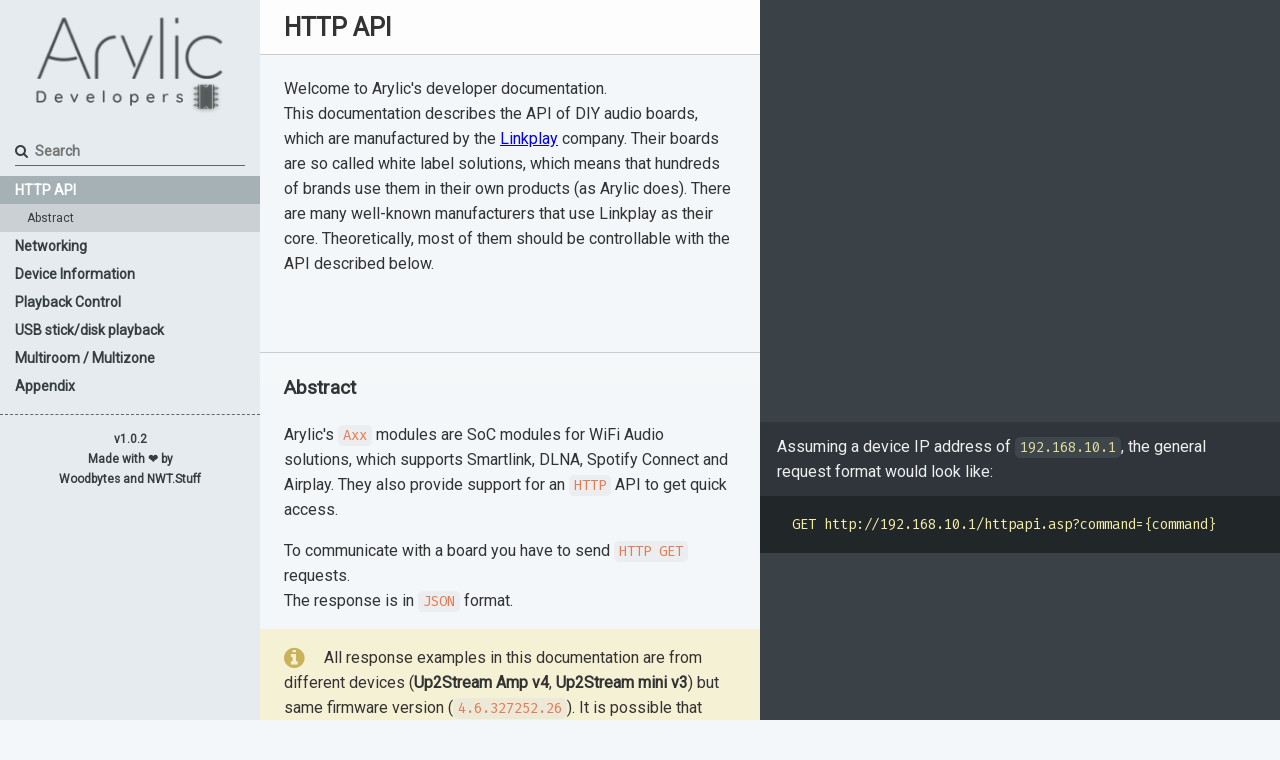

--- FILE ---
content_type: text/html
request_url: https://developer.arylic.com/httpapi/
body_size: 20920
content:

<!doctype html>
<html>
  <head>
    <meta charset="utf-8">
    <meta content="IE=edge,chrome=1" http-equiv="X-UA-Compatible">
    <meta name="viewport" content="width=device-width, initial-scale=1, maximum-scale=1">
    <title>Arylic Audio HTTP API</title>

    <style media="screen">
      .highlight table td { padding: 5px; }
.highlight table pre { margin: 0; }
.highlight .gh {
  color: #999999;
}
.highlight .sr {
  color: #f6aa11;
}
.highlight .go {
  color: #888888;
}
.highlight .gp {
  color: #555555;
}
.highlight .gs {
}
.highlight .gu {
  color: #aaaaaa;
}
.highlight .nb {
  color: #f6aa11;
}
.highlight .cm {
  color: #75715e;
}
.highlight .cp {
  color: #75715e;
}
.highlight .c1 {
  color: #75715e;
}
.highlight .cs {
  color: #75715e;
}
.highlight .c, .highlight .ch, .highlight .cd, .highlight .cpf {
  color: #75715e;
}
.highlight .err {
  color: #960050;
}
.highlight .gr {
  color: #960050;
}
.highlight .gt {
  color: #960050;
}
.highlight .gd {
  color: #49483e;
}
.highlight .gi {
  color: #49483e;
}
.highlight .ge {
  color: #49483e;
}
.highlight .kc {
  color: #66d9ef;
}
.highlight .kd {
  color: #66d9ef;
}
.highlight .kr {
  color: #66d9ef;
}
.highlight .no {
  color: #66d9ef;
}
.highlight .kt {
  color: #66d9ef;
}
.highlight .mf {
  color: #ae81ff;
}
.highlight .mh {
  color: #ae81ff;
}
.highlight .il {
  color: #ae81ff;
}
.highlight .mi {
  color: #ae81ff;
}
.highlight .mo {
  color: #ae81ff;
}
.highlight .m, .highlight .mb, .highlight .mx {
  color: #ae81ff;
}
.highlight .sc {
  color: #ae81ff;
}
.highlight .se {
  color: #ae81ff;
}
.highlight .ss {
  color: #ae81ff;
}
.highlight .sd {
  color: #e6db74;
}
.highlight .s2 {
  color: #e6db74;
}
.highlight .sb {
  color: #e6db74;
}
.highlight .sh {
  color: #e6db74;
}
.highlight .si {
  color: #e6db74;
}
.highlight .sx {
  color: #e6db74;
}
.highlight .s1 {
  color: #e6db74;
}
.highlight .s, .highlight .sa, .highlight .dl {
  color: #e6db74;
}
.highlight .na {
  color: #a6e22e;
}
.highlight .nc {
  color: #a6e22e;
}
.highlight .nd {
  color: #a6e22e;
}
.highlight .ne {
  color: #a6e22e;
}
.highlight .nf, .highlight .fm {
  color: #a6e22e;
}
.highlight .vc {
  color: #ffffff;
}
.highlight .nn {
  color: #ffffff;
}
.highlight .ni {
  color: #ffffff;
}
.highlight .bp {
  color: #ffffff;
}
.highlight .vg {
  color: #ffffff;
}
.highlight .vi {
  color: #ffffff;
}
.highlight .nv, .highlight .vm {
  color: #ffffff;
}
.highlight .w {
  color: #ffffff;
}
.highlight {
  color: #ffffff;
}
.highlight .n, .highlight .py, .highlight .nx {
  color: #ffffff;
}
.highlight .nl {
  color: #f92672;
}
.highlight .ow {
  color: #f92672;
}
.highlight .nt {
  color: #f92672;
}
.highlight .k, .highlight .kv {
  color: #f92672;
}
.highlight .kn {
  color: #f92672;
}
.highlight .kp {
  color: #f92672;
}
.highlight .o {
  color: #f92672;
}
    </style>
    <style media="print">
      * {
        -webkit-transition:none!important;
        transition:none!important;
      }
      .highlight table td { padding: 5px; }
.highlight table pre { margin: 0; }
.highlight, .highlight .w {
  color: #586e75;
}
.highlight .err {
  color: #002b36;
  background-color: #dc322f;
}
.highlight .c, .highlight .ch, .highlight .cd, .highlight .cm, .highlight .cpf, .highlight .c1, .highlight .cs {
  color: #657b83;
}
.highlight .cp {
  color: #b58900;
}
.highlight .nt {
  color: #b58900;
}
.highlight .o, .highlight .ow {
  color: #93a1a1;
}
.highlight .p, .highlight .pi {
  color: #93a1a1;
}
.highlight .gi {
  color: #859900;
}
.highlight .gd {
  color: #dc322f;
}
.highlight .gh {
  color: #268bd2;
  background-color: #002b36;
  font-weight: bold;
}
.highlight .k, .highlight .kn, .highlight .kp, .highlight .kr, .highlight .kv {
  color: #6c71c4;
}
.highlight .kc {
  color: #cb4b16;
}
.highlight .kt {
  color: #cb4b16;
}
.highlight .kd {
  color: #cb4b16;
}
.highlight .s, .highlight .sb, .highlight .sc, .highlight .dl, .highlight .sd, .highlight .s2, .highlight .sh, .highlight .sx, .highlight .s1 {
  color: #859900;
}
.highlight .sa {
  color: #6c71c4;
}
.highlight .sr {
  color: #2aa198;
}
.highlight .si {
  color: #d33682;
}
.highlight .se {
  color: #d33682;
}
.highlight .nn {
  color: #b58900;
}
.highlight .nc {
  color: #b58900;
}
.highlight .no {
  color: #b58900;
}
.highlight .na {
  color: #268bd2;
}
.highlight .m, .highlight .mb, .highlight .mf, .highlight .mh, .highlight .mi, .highlight .il, .highlight .mo, .highlight .mx {
  color: #859900;
}
.highlight .ss {
  color: #859900;
}
    </style>
    <link href="stylesheets/screen-68578f73.css" rel="stylesheet" media="screen" />
    <link href="stylesheets/print-0d08f411.css" rel="stylesheet" media="print" />
      <script src="javascripts/all-a9fde460.js"></script>

  </head>

  <body class="index" data-languages="[]">
    <a href="#" id="nav-button">
      <span>
        NAV
        <img src="images/navbar-cad8cdcb.png" alt="" />
      </span>
    </a>
    <div class="toc-wrapper">
      <img src="images/logo-68ceac22.png" class="logo" alt="" />
        <div class="search">
          <input type="text" class="search" id="input-search" placeholder="Search">
        </div>
        <ul class="search-results"></ul>
      <ul id="toc" class="toc-list-h1">
          <li>
            <a href="#http-api" class="toc-h1 toc-link" data-title="HTTP API">HTTP API</a>
              <ul class="toc-list-h2">
                  <li>
                    <a href="#abstract" class="toc-h2 toc-link" data-title="Abstract">Abstract</a>
                  </li>
              </ul>
          </li>
          <li>
            <a href="#networking" class="toc-h1 toc-link" data-title="Networking">Networking</a>
              <ul class="toc-list-h2">
                  <li>
                    <a href="#list-of-scanned-ap-39-s" class="toc-h2 toc-link" data-title="List of scanned AP's">List of scanned AP's</a>
                  </li>
                  <li>
                    <a href="#connect-to-wifi" class="toc-h2 toc-link" data-title="Connect to WiFi">Connect to WiFi</a>
                  </li>
                  <li>
                    <a href="#connect-to-hidden-wifi" class="toc-h2 toc-link" data-title="Connect to hidden WiFi">Connect to hidden WiFi</a>
                  </li>
                  <li>
                    <a href="#device-connection-status" class="toc-h2 toc-link" data-title="Device connection status">Device connection status</a>
                  </li>
                  <li>
                    <a href="#query-networking-status" class="toc-h2 toc-link" data-title="Query networking status">Query networking status</a>
                  </li>
                  <li>
                    <a href="#set-manual-ip" class="toc-h2 toc-link" data-title="Set Manual IP">Set Manual IP</a>
                  </li>
                  <li>
                    <a href="#set-dhcp" class="toc-h2 toc-link" data-title="Set DHCP">Set DHCP</a>
                  </li>
              </ul>
          </li>
          <li>
            <a href="#device-information" class="toc-h1 toc-link" data-title="Device Information">Device Information</a>
              <ul class="toc-list-h2">
                  <li>
                    <a href="#get-device-metadata" class="toc-h2 toc-link" data-title="Get Device Metadata">Get Device Metadata</a>
                  </li>
                  <li>
                    <a href="#get-system-log" class="toc-h2 toc-link" data-title="Get System Log">Get System Log</a>
                  </li>
                  <li>
                    <a href="#redirect-ota-server" class="toc-h2 toc-link" data-title="Redirect OTA Server">Redirect OTA Server</a>
                  </li>
                  <li>
                    <a href="#reboot-device" class="toc-h2 toc-link" data-title="Reboot Device">Reboot Device</a>
                  </li>
              </ul>
          </li>
          <li>
            <a href="#playback-control" class="toc-h1 toc-link" data-title="Playback Control">Playback Control</a>
              <ul class="toc-list-h2">
                  <li>
                    <a href="#playback-status" class="toc-h2 toc-link" data-title="Playback Status">Playback Status</a>
                  </li>
                  <li>
                    <a href="#select-input-source" class="toc-h2 toc-link" data-title="Select Input Source">Select Input Source</a>
                  </li>
                  <li>
                    <a href="#play-a-url" class="toc-h2 toc-link" data-title="Play a URL">Play a URL</a>
                  </li>
                  <li>
                    <a href="#play-a-m3u-file-playlist" class="toc-h2 toc-link" data-title="Play a M3U File/Playlist">Play a M3U File/Playlist</a>
                  </li>
                  <li>
                    <a href="#play-selected-track" class="toc-h2 toc-link" data-title="Play Selected Track">Play Selected Track</a>
                  </li>
                  <li>
                    <a href="#set-shuffle-and-repeat-mode" class="toc-h2 toc-link" data-title="Set Shuffle And Repeat Mode">Set Shuffle And Repeat Mode</a>
                  </li>
                  <li>
                    <a href="#control-the-playback" class="toc-h2 toc-link" data-title="Control The Playback">Control The Playback</a>
                  </li>
                  <li>
                    <a href="#seeking" class="toc-h2 toc-link" data-title="Seeking">Seeking</a>
                  </li>
                  <li>
                    <a href="#adjusting-volume" class="toc-h2 toc-link" data-title="Adjusting Volume">Adjusting Volume</a>
                  </li>
                  <li>
                    <a href="#mute-and-unmute" class="toc-h2 toc-link" data-title="Mute and Unmute">Mute and Unmute</a>
                  </li>
                  <li>
                    <a href="#play-preset-content" class="toc-h2 toc-link" data-title="Play Preset Content">Play Preset Content</a>
                  </li>
                  <li>
                    <a href="#query-playlist-song-count" class="toc-h2 toc-link" data-title="Query Playlist Song Count">Query Playlist Song Count</a>
                  </li>
                  <li>
                    <a href="#play-notification-sound" class="toc-h2 toc-link" data-title="Play Notification Sound">Play Notification Sound</a>
                  </li>
              </ul>
          </li>
          <li>
            <a href="#usb-stick-disk-playback" class="toc-h1 toc-link" data-title="USB stick/disk playback">USB stick/disk playback</a>
              <ul class="toc-list-h2">
                  <li>
                    <a href="#get-content-list-from-usb-stick-disk" class="toc-h2 toc-link" data-title="Get content list from USB stick/disk">Get content list from USB stick/disk</a>
                  </li>
                  <li>
                    <a href="#play-from-usb-stick-disk" class="toc-h2 toc-link" data-title="Play from USB stick/disk">Play from USB stick/disk</a>
                  </li>
                  <li>
                    <a href="#track-info-from-usb-stick-disk" class="toc-h2 toc-link" data-title="Track Info from USB stick/disk">Track Info from USB stick/disk</a>
                  </li>
              </ul>
          </li>
          <li>
            <a href="#multiroom-multizone" class="toc-h1 toc-link" data-title="Multiroom / Multizone">Multiroom / Multizone</a>
              <ul class="toc-list-h2">
                  <li>
                    <a href="#add-guest-device-to-multiroom-group-router-mode" class="toc-h2 toc-link" data-title="Add Guest Device to Multiroom Group (Router Mode)">Add Guest Device to Multiroom Group (Router Mode)</a>
                  </li>
                  <li>
                    <a href="#multiroom-overview" class="toc-h2 toc-link" data-title="Multiroom Overview">Multiroom Overview</a>
                  </li>
                  <li>
                    <a href="#request-a-list-of-guest-devices-in-a-multiroom-group" class="toc-h2 toc-link" data-title="Request a list of Guest Devices in a Multiroom Group">Request a list of Guest Devices in a Multiroom Group</a>
                  </li>
                  <li>
                    <a href="#mute-a-guest-device" class="toc-h2 toc-link" data-title="Mute a Guest Device">Mute a Guest Device</a>
                  </li>
                  <li>
                    <a href="#remove-guest-device-from-multi-room-group" class="toc-h2 toc-link" data-title="Remove Guest Device from Multi-Room Group">Remove Guest Device from Multi-Room Group</a>
                  </li>
                  <li>
                    <a href="#disable-multiroom-mode" class="toc-h2 toc-link" data-title="Disable Multiroom Mode">Disable Multiroom Mode</a>
                  </li>
              </ul>
          </li>
          <li>
            <a href="#appendix" class="toc-h1 toc-link" data-title="Appendix">Appendix</a>
              <ul class="toc-list-h2">
                  <li>
                    <a href="#extended-m3u-tags" class="toc-h2 toc-link" data-title="Extended M3U Tags">Extended M3U Tags</a>
                  </li>
                  <li>
                    <a href="#hexed-values" class="toc-h2 toc-link" data-title="Hexed Values">Hexed Values</a>
                  </li>
                  <li>
                    <a href="#changelog" class="toc-h2 toc-link" data-title="Changelog">Changelog</a>
                  </li>
              </ul>
          </li>
      </ul>
        <ul class="toc-footer">
            <li>v1.0.2<br>Made with ❤️ by<br><a href='https://woodbytes.me' target='_blank'>Woodbytes</a> and <a href="https://www.facebook.com/NWT.Stuff" target="_blank">NWT.Stuff</a></li>
        </ul>
    </div>
    <div class="page-wrapper">
      <div class="dark-box"></div>
      <div class="content">
        <h1 id='http-api'>HTTP API</h1>
<p>Welcome to Arylic&#39;s developer documentation.<br>
This documentation describes the API of DIY audio boards, which are manufactured by the <a href="https://linkplay.com/">Linkplay</a> company. Their boards are so called white label solutions, which means that hundreds of brands use them in their own products (as Arylic does). There are many well-known manufacturers that use Linkplay as their core. Theoretically, most of them should be controllable with the API described below.</p>
<h2 id='abstract'>Abstract</h2>
<blockquote>
<p>Assuming a device IP address of <code>192.168.10.1</code>, the general request format would look like:</p>
</blockquote>
<div class="highlight"><pre class="highlight html tab-html"><code> GET http://192.168.10.1/httpapi.asp?command={command}
</code></pre></div>
<p>Arylic&#39;s <code>Axx</code> modules are SoC modules for WiFi Audio solutions, which supports Smartlink, DLNA, Spotify Connect and Airplay. They also provide support for an <code>HTTP</code> API to get quick access.</p>

<p>To communicate with a board you have to send <code>HTTP GET</code> requests.<br>
The response is in <code>JSON</code> format.</p>

<aside class="notice">
All response examples in this documentation are from different devices (<strong>Up2Stream Amp v4</strong>, <strong>Up2Stream mini v3</strong>) but same firmware version (<code>4.6.327252.26</code>). It is possible that responses from older firmware may differ.
</aside>
<h1 id='networking'>Networking</h1><h2 id='list-of-scanned-ap-39-s'>List of scanned AP&#39;s</h2>
<blockquote>
<p>Request format:</p>
</blockquote>
<div class="highlight"><pre class="highlight html tab-html"><code>GET /httpapi.asp?command=wlanGetApListEx
</code></pre></div>
<blockquote>
<p>Example response:</p>
</blockquote>
<div class="highlight"><pre class="highlight json tab-json"><code><span class="p">{</span><span class="w">
   </span><span class="nl">"res"</span><span class="p">:</span><span class="w"> </span><span class="s2">"2"</span><span class="p">,</span><span class="w">
   </span><span class="nl">"aplist"</span><span class="p">:</span><span class="w"> </span><span class="p">[</span><span class="w">
      </span><span class="p">{</span><span class="w">
         </span><span class="nl">"auth"</span><span class="p">:</span><span class="w"> </span><span class="s2">"AES"</span><span class="p">,</span><span class="w">
         </span><span class="nl">"bssid"</span><span class="p">:</span><span class="w"> </span><span class="s2">"b4:fb:e4:f4:73:81"</span><span class="p">,</span><span class="w">
         </span><span class="nl">"channel"</span><span class="p">:</span><span class="w"> </span><span class="s2">"11"</span><span class="p">,</span><span class="w">
         </span><span class="nl">"extch"</span><span class="p">:</span><span class="w"> </span><span class="s2">"0"</span><span class="p">,</span><span class="w">
         </span><span class="nl">"rssi"</span><span class="p">:</span><span class="w"> </span><span class="s2">"37"</span><span class="p">,</span><span class="w">
         </span><span class="nl">"ssid"</span><span class="p">:</span><span class="w"> </span><span class="s2">"57696E6B656C6761737365"</span><span class="w">
      </span><span class="p">},</span><span class="w">
      </span><span class="p">{</span><span class="w">
         </span><span class="nl">"auth"</span><span class="p">:</span><span class="w"> </span><span class="s2">"WPA2PSK"</span><span class="p">,</span><span class="w">
         </span><span class="nl">"bssid"</span><span class="p">:</span><span class="w"> </span><span class="s2">"18:e8:29:9d:75:c5"</span><span class="p">,</span><span class="w">
         </span><span class="nl">"channel"</span><span class="p">:</span><span class="w"> </span><span class="s2">"6"</span><span class="p">,</span><span class="w">
         </span><span class="nl">"encry"</span><span class="p">:</span><span class="w"> </span><span class="s2">"AES"</span><span class="p">,</span><span class="w">
         </span><span class="nl">"extch"</span><span class="p">:</span><span class="w"> </span><span class="s2">"0"</span><span class="p">,</span><span class="w">
         </span><span class="nl">"rssi"</span><span class="p">:</span><span class="w"> </span><span class="s2">"24"</span><span class="p">,</span><span class="w">
         </span><span class="nl">"ssid"</span><span class="p">:</span><span class="w"> </span><span class="s2">"42657465696765757A65556E696669"</span><span class="w">
      </span><span class="p">}</span><span class="w">
   </span><span class="p">]</span><span class="w">
</span><span class="p">}</span><span class="w">
</span></code></pre></div>
<p>Retrieves a list of nearby scanned WiFi Access Points and reports some of the main properties.  The JSON table results will be sorted by signal strength <code>RSSI</code> </p>

<p>Command: <code>wlanGetApListEx</code></p>
<h3 id='description-of-response-values'>Description of response values</h3>
<table><thead>
<tr>
<th>Key</th>
<th>Value Description</th>
</tr>
</thead><tbody>
<tr>
<td><code>res</code></td>
<td>Number of SSID&#39;s found</td>
</tr>
<tr>
<td><code>aplist</code></td>
<td>The key to get the list of scanned Access Points</td>
</tr>
</tbody></table>
<h3 id='description-of-an-ap-response-object'>Description of an AP response object</h3>
<table><thead>
<tr>
<th>Key</th>
<th>Value Description</th>
</tr>
</thead><tbody>
<tr>
<td><code>auth</code></td>
<td>Required WiFi authorization mechanism</td>
</tr>
<tr>
<td><code>bssid</code></td>
<td>The MAC address of that WiFi</td>
</tr>
<tr>
<td><code>channel</code></td>
<td>Used WiFi channel</td>
</tr>
<tr>
<td><code>extch</code></td>
<td><em>!! DOCUMENTATION IN PROGRESS !!</em></td>
</tr>
<tr>
<td><code>rssi</code></td>
<td>RSSI (Received Signal Strength Indication) value<br>Value range is from <code>0 - 100</code>.<br><code>100</code> means best signal strength.</td>
</tr>
<tr>
<td><code>ssid</code></td>
<td>The SSID of that WiFi network<br><code>[hexed string]</code></td>
</tr>
</tbody></table>
<h2 id='connect-to-wifi'>Connect to WiFi</h2>
<blockquote>
<p>Request format:</p>
</blockquote>
<div class="highlight"><pre class="highlight html tab-html"><code>GET /httpapi.asp?command=wlanConnectApEx:
    ssid=<span class="nt">&lt;hex_ssid&gt;</span>:ch=<span class="nt">&lt;num_channel&gt;</span>:auth=<span class="nt">&lt;text_auth&gt;</span>:encry=<span class="nt">&lt;text_encry&gt;</span>:pwd=<span class="nt">&lt;hex_pwd&gt;</span>:chext=1
</code></pre></div>
<p>Request to connect to a desired WiFi network. Mainly used during device setup.</p>

<p>Command: <code>wlanConnectApEx</code>  </p>

<table><thead>
<tr>
<th>Parameter</th>
<th>Description</th>
</tr>
</thead><tbody>
<tr>
<td><code>hex_ssid</code></td>
<td><code>[hexed string]</code> of the WiFi SSID</td>
</tr>
<tr>
<td><code>num_channel</code></td>
<td>WiFi channel to connect (1-12)</td>
</tr>
<tr>
<td><code>text_auth</code></td>
<td>WiFi authorization mechanism, <code>OPEN</code> or <code>WPA2PSK</code></td>
</tr>
<tr>
<td><code>text_encry</code></td>
<td>Encryption type, <code>AES</code> or <code>NONE</code></td>
</tr>
<tr>
<td><code>hex_pwd</code></td>
<td><code>[hexed string]</code> of the WiFi password</td>
</tr>
<tr>
<td><code>flag_chext</code></td>
<td>1</td>
</tr>
</tbody></table>

<aside class="notice">
This request has no response, you can call <strong>`wlanGetConnectState`</strong> to get the connection status.
</aside>
<h2 id='connect-to-hidden-wifi'>Connect to hidden WiFi</h2>
<blockquote>
<p>Request format with password:</p>
</blockquote>
<div class="highlight"><pre class="highlight html tab-html"><code>GET /httpapi.asp?command=wlanConnectHideApEx:ssid=<span class="nt">&lt;hex_ssid&gt;</span>:pwd=<span class="nt">&lt;hex_pwd&gt;</span>
</code></pre></div>
<blockquote>
<p>Request format without password:</p>
</blockquote>
<div class="highlight"><pre class="highlight html tab-html"><code>GET /httpapi.asp?command=wlanConnectHideApEx:ssid=<span class="nt">&lt;hex_ssid&gt;</span>
</code></pre></div>
<p>Connect the device to a hidden WiFi network. When connecting, the device connection may be lost.</p>

<p>Command: <code>wlanConnectHideApEx</code>  </p>

<table><thead>
<tr>
<th>Parameter</th>
<th>Description</th>
</tr>
</thead><tbody>
<tr>
<td><code>hex_ssid</code></td>
<td><code>[hexed string]</code> of the WiFi SSID</td>
</tr>
<tr>
<td><code>hex_pwd</code></td>
<td><code>[hexed string]</code> of the WiFi password<br>(optional value)</td>
</tr>
</tbody></table>

<aside class="notice">
This request has no response, you can call <strong>'wlanGetConnectState'</strong> to get the connection state.
</aside>
<h2 id='device-connection-status'>Device connection status</h2>
<blockquote>
<p>Request format:</p>
</blockquote>
<div class="highlight"><pre class="highlight html tab-html"><code>GET /httpapi.asp?command=wlanGetConnectState
</code></pre></div>
<blockquote>
<p>Example response:</p>
</blockquote>
<div class="highlight"><pre class="highlight plaintext tab-plaintext"><code>OK
</code></pre></div>
<p>Command: <code>wlanGetConnectState</code>  </p>

<p>This command will return the status of the WiFi connection. The possible return values are as follows.</p>

<table><thead>
<tr>
<th>Value</th>
<th>Value Description</th>
</tr>
</thead><tbody>
<tr>
<td><code>PROCESS</code></td>
<td>Connection still in progress.</td>
</tr>
<tr>
<td><code>PAIRFAIL</code></td>
<td>WiFi connection attempt failed. Wrong password given.</td>
</tr>
<tr>
<td><code>FAIL</code></td>
<td>WiFi connection attempt failed. Also this will be the reply for a device that is connected by LAN Ethernet port.</td>
</tr>
<tr>
<td><code>OK</code></td>
<td>Device is connected.</td>
</tr>
</tbody></table>

<aside class="notice">
The response value is NOT in JSON format! It is just a plaintext string.
</aside>
<h2 id='query-networking-status'>Query networking status</h2>
<blockquote>
<p>Request format:</p>
</blockquote>
<div class="highlight"><pre class="highlight html tab-html"><code>GET /httpapi.asp?command=getStaticIP
</code></pre></div>
<blockquote>
<p>Example response for ETH DHCP:</p>
</blockquote>
<div class="highlight"><pre class="highlight json tab-json"><code><span class="p">{</span><span class="w">
    </span><span class="nl">"wifi"</span><span class="p">:</span><span class="w"> </span><span class="s2">"-1"</span><span class="p">,</span><span class="w">
    </span><span class="nl">"eth"</span><span class="p">:</span><span class="w"> </span><span class="s2">"1"</span><span class="w">
</span><span class="p">}</span><span class="w">
</span></code></pre></div>
<blockquote>
<p>Example response for ETH Manual IP:</p>
</blockquote>
<div class="highlight"><pre class="highlight json tab-json"><code><span class="p">{</span><span class="w">
    </span><span class="nl">"wifi"</span><span class="p">:</span><span class="w"> </span><span class="s2">"-1"</span><span class="p">,</span><span class="w">
    </span><span class="nl">"eth"</span><span class="p">:</span><span class="w"> </span><span class="s2">"0"</span><span class="p">,</span><span class="w">
    </span><span class="nl">"eth_static_ip"</span><span class="p">:</span><span class="w"> </span><span class="s2">"192.168.10.103"</span><span class="p">,</span><span class="w">
    </span><span class="nl">"eth_static_mask"</span><span class="p">:</span><span class="w"> </span><span class="s2">"255.255.255.0"</span><span class="p">,</span><span class="w">
    </span><span class="nl">"eth_static_gateway"</span><span class="p">:</span><span class="w"> </span><span class="s2">"192.168.10.1"</span><span class="p">,</span><span class="w">
    </span><span class="nl">"eth_static_dns1"</span><span class="p">:</span><span class="w"> </span><span class="s2">"192.168.10.1"</span><span class="p">,</span><span class="w">
    </span><span class="nl">"eth_static_dns2"</span><span class="p">:</span><span class="w"> </span><span class="s2">""</span><span class="w">
</span><span class="p">}</span><span class="w">
</span></code></pre></div>
<p>Query current networking status</p>

<p>Command: <code>getStaticIP</code>  </p>
<h3 id='description-of-response-values'>Description of response values</h3>
<table><thead>
<tr>
<th>Key</th>
<th>Value Description</th>
</tr>
</thead><tbody>
<tr>
<td><code>wifi</code></td>
<td>state of WiFi: <br><code>-1</code> - not connected<br><code>0</code> - Static IP<br><code>1</code> - DHCP</td>
</tr>
<tr>
<td><code>eth</code></td>
<td>state of ETH: <br><code>-1</code> - not connected<br><code>0</code> - Static IP<br><code>1</code> - DHCP</td>
</tr>
<tr>
<td><code>eth_static_ip</code></td>
<td>Available when <code>eth</code> is <code>0</code>, Manually set IP address</td>
</tr>
<tr>
<td><code>eth_static_mask</code></td>
<td>Available when <code>eth</code> is <code>0</code>, Net mask</td>
</tr>
<tr>
<td><code>eth_static_gateway</code></td>
<td>Available when <code>eth</code> is <code>0</code>, Gateway</td>
</tr>
<tr>
<td><code>eth_static_dns1</code></td>
<td>Available when <code>eth</code> is <code>0</code>, Prefered DNS</td>
</tr>
<tr>
<td><code>eth_static_dsn2</code></td>
<td>Available when <code>eth</code> is <code>0</code>, Alternate DNS</td>
</tr>
<tr>
<td><code>wifi_static_ip</code></td>
<td>Available when <code>wifi</code> is <code>0</code>, Manually set IP address</td>
</tr>
<tr>
<td><code>wifi_static_mask</code></td>
<td>Available when <code>wifi</code> is <code>0</code>, Net mask</td>
</tr>
<tr>
<td><code>wifi_static_gateway</code></td>
<td>Available when <code>wifi</code> is <code>0</code>, Gateway</td>
</tr>
<tr>
<td><code>wifi_static_dns1</code></td>
<td>Available when <code>wifi</code> is <code>0</code>, Prefered DNS</td>
</tr>
<tr>
<td><code>wifi_static_dsn2</code></td>
<td>Available when <code>wifi</code> is <code>0</code>, Alternate DNS</td>
</tr>
</tbody></table>

<aside class="notice">
Introduced in version 4.6.328252
</aside>
<h2 id='set-manual-ip'>Set Manual IP</h2>
<blockquote>
<p>Request format:</p>
</blockquote>
<div class="highlight"><pre class="highlight html tab-html"><code>GET /httpapi.asp?command=setStaticIP:{"type":"<span class="nt">&lt;TYPE&gt;</span>","ip":"<span class="nt">&lt;IP&gt;</span>","mask":"<span class="nt">&lt;MASK&gt;</span>","gateway":"<span class="nt">&lt;GW&gt;</span>","dns":[{"service":"<span class="nt">&lt;DNS1&gt;</span>"},{"service":"<span class="nt">&lt;DNS2&gt;</span>"}]}
</code></pre></div>
<blockquote>
<p>Sample Response: </p>
</blockquote>
<div class="highlight"><pre class="highlight plaintext"><code>OK
</code></pre></div>
<p>Manually set network parameters for WiFi or Ethernet. The API will accept a json format string as parameter.</p>

<p>Command: <code>setStaticIP:&lt;info&gt;</code></p>
<h3 id='parameters-in-info'>Parameters in <code>info</code>:</h3>
<table><thead>
<tr>
<th>Field</th>
<th>Description</th>
</tr>
</thead><tbody>
<tr>
<td><code>TYPE</code></td>
<td>Network interface to set, could be <code>wifi</code> or <code>eth</code></td>
</tr>
<tr>
<td><code>IP</code></td>
<td>IPV4 address to manually set, eg: <code>192.168.0.100</code></td>
</tr>
<tr>
<td><code>MASK</code></td>
<td>network mask, eg: <code>255.255.255.0</code></td>
</tr>
<tr>
<td><code>GW</code></td>
<td>Gateway, eg: <code>192.168.0.1</code></td>
</tr>
<tr>
<td><code>DNS1</code></td>
<td>Prefered DNS, eg: <code>8.8.8.8</code></td>
</tr>
<tr>
<td><code>DNS2</code></td>
<td>Alternate DNS, eg: <code>8.8.8.8</code></td>
</tr>
</tbody></table>

<aside class="notice">
Introduced in version 4.6.328252
</aside>
<h2 id='set-dhcp'>Set DHCP</h2>
<blockquote>
<p>Request format:</p>
</blockquote>
<div class="highlight"><pre class="highlight html tab-html"><code>GET /httpapi.asp?command=setDhcp:<span class="nt">&lt;TYPE&gt;</span>
</code></pre></div>
<blockquote>
<p>Sample Response: </p>
</blockquote>
<div class="highlight"><pre class="highlight plaintext"><code>OK
</code></pre></div>
<p>Request to connect to a desired WiFi network. Mainly used during device setup.</p>

<p>Command: <code>setDhcp</code>  </p>

<p>Command parameters:</p>

<table><thead>
<tr>
<th>Parameter</th>
<th>Description</th>
</tr>
</thead><tbody>
<tr>
<td><code>TYPE</code></td>
<td>Network interface to set, could be <code>wifi</code> or <code>eth</code></td>
</tr>
</tbody></table>

<aside class="notice">
Introduced in version 4.6.328252
</aside>
<h1 id='device-information'>Device Information</h1><h2 id='get-device-metadata'>Get Device Metadata</h2>
<blockquote>
<p>Request format:</p>
</blockquote>
<div class="highlight"><pre class="highlight html tab-html"><code>GET /httpapi.asp?command=getStatusEx
</code></pre></div>
<blockquote>
<p>Example response:</p>
</blockquote>
<div class="highlight"><pre class="highlight json tab-json"><code><span class="p">{</span><span class="w"> 
    </span><span class="nl">"uuid"</span><span class="p">:</span><span class="w"> </span><span class="s2">"FF31F09E1A5020113B0A3918"</span><span class="p">,</span><span class="w"> 
    </span><span class="nl">"DeviceName"</span><span class="p">:</span><span class="w"> </span><span class="s2">"PRO"</span><span class="p">,</span><span class="w"> 
    </span><span class="nl">"GroupName"</span><span class="p">:</span><span class="w"> </span><span class="s2">"PRO"</span><span class="p">,</span><span class="w"> 
    </span><span class="nl">"ssid"</span><span class="p">:</span><span class="w"> </span><span class="s2">"PRO_D4AD"</span><span class="p">,</span><span class="w"> 
    </span><span class="nl">"language"</span><span class="p">:</span><span class="w"> </span><span class="s2">"en_us"</span><span class="p">,</span><span class="w"> 
    </span><span class="nl">"firmware"</span><span class="p">:</span><span class="w"> </span><span class="s2">"4.6.328252"</span><span class="p">,</span><span class="w"> 
    </span><span class="nl">"hardware"</span><span class="p">:</span><span class="w"> </span><span class="s2">"A31"</span><span class="p">,</span><span class="w"> 
    </span><span class="nl">"build"</span><span class="p">:</span><span class="w"> </span><span class="s2">"release"</span><span class="p">,</span><span class="w"> 
    </span><span class="nl">"project"</span><span class="p">:</span><span class="w"> </span><span class="s2">"UP2STREAM_PRO_V3"</span><span class="p">,</span><span class="w"> 
    </span><span class="nl">"priv_prj"</span><span class="p">:</span><span class="w"> </span><span class="s2">"UP2STREAM_PRO_V3"</span><span class="p">,</span><span class="w"> 
    </span><span class="nl">"project_build_name"</span><span class="p">:</span><span class="w"> </span><span class="s2">"a31rakoit"</span><span class="p">,</span><span class="w"> 
    </span><span class="nl">"Release"</span><span class="p">:</span><span class="w"> </span><span class="s2">"20210903"</span><span class="p">,</span><span class="w"> 
    </span><span class="nl">"temp_uuid"</span><span class="p">:</span><span class="w"> </span><span class="s2">"A7A50887ACBC9B36"</span><span class="p">,</span><span class="w"> 
    </span><span class="nl">"hideSSID"</span><span class="p">:</span><span class="w"> </span><span class="s2">"1"</span><span class="p">,</span><span class="w"> 
    </span><span class="nl">"SSIDStrategy"</span><span class="p">:</span><span class="w"> </span><span class="s2">"2"</span><span class="p">,</span><span class="w"> 
    </span><span class="nl">"branch"</span><span class="p">:</span><span class="w"> </span><span class="s2">"A31_stable_4.6"</span><span class="p">,</span><span class="w"> 
    </span><span class="nl">"group"</span><span class="p">:</span><span class="w"> </span><span class="s2">"0"</span><span class="p">,</span><span class="w"> 
    </span><span class="nl">"wmrm_version"</span><span class="p">:</span><span class="w"> </span><span class="s2">"4.2"</span><span class="p">,</span><span class="w"> 
    </span><span class="nl">"internet"</span><span class="p">:</span><span class="w"> </span><span class="s2">"1"</span><span class="p">,</span><span class="w"> 
    </span><span class="nl">"MAC"</span><span class="p">:</span><span class="w"> </span><span class="s2">"00:22:6C:33:D4:AD"</span><span class="p">,</span><span class="w"> 
    </span><span class="nl">"STA_MAC"</span><span class="p">:</span><span class="w"> </span><span class="s2">"00:00:00:00:00:00"</span><span class="p">,</span><span class="w"> 
    </span><span class="nl">"CountryCode"</span><span class="p">:</span><span class="w"> </span><span class="s2">"CN"</span><span class="p">,</span><span class="w"> 
    </span><span class="nl">"CountryRegion"</span><span class="p">:</span><span class="w"> </span><span class="s2">"1"</span><span class="p">,</span><span class="w"> 
    </span><span class="nl">"netstat"</span><span class="p">:</span><span class="w"> </span><span class="s2">"0"</span><span class="p">,</span><span class="w"> 
    </span><span class="nl">"essid"</span><span class="p">:</span><span class="w"> </span><span class="s2">""</span><span class="p">,</span><span class="w"> 
    </span><span class="nl">"apcli0"</span><span class="p">:</span><span class="w"> </span><span class="s2">""</span><span class="p">,</span><span class="w"> 
    </span><span class="nl">"eth2"</span><span class="p">:</span><span class="w"> </span><span class="s2">"192.168.167.74"</span><span class="p">,</span><span class="w"> 
    </span><span class="nl">"ra0"</span><span class="p">:</span><span class="w"> </span><span class="s2">"10.10.10.254"</span><span class="p">,</span><span class="w"> 
    </span><span class="nl">"eth_dhcp"</span><span class="p">:</span><span class="w"> </span><span class="s2">"0"</span><span class="p">,</span><span class="w">
    </span><span class="nl">"eth_static_ip"</span><span class="p">:</span><span class="w"> </span><span class="s2">"192.168.167.74"</span><span class="p">,</span><span class="w"> 
    </span><span class="nl">"eth_static_mask"</span><span class="p">:</span><span class="w"> </span><span class="s2">"255.255.255.0"</span><span class="p">,</span><span class="w"> 
    </span><span class="nl">"eth_static_gateway"</span><span class="p">:</span><span class="w"> </span><span class="s2">"192.168.167.1"</span><span class="p">,</span><span class="w"> 
    </span><span class="nl">"eth_static_dns1"</span><span class="p">:</span><span class="w"> </span><span class="s2">"194.168.4.100"</span><span class="p">,</span><span class="w"> 
    </span><span class="nl">"eth_static_dns2"</span><span class="p">:</span><span class="w"> </span><span class="s2">"194.168.8.100"</span><span class="p">,</span><span class="w">
    </span><span class="nl">"VersionUpdate"</span><span class="p">:</span><span class="w"> </span><span class="s2">"0"</span><span class="p">,</span><span class="w"> 
    </span><span class="nl">"NewVer"</span><span class="p">:</span><span class="w"> </span><span class="s2">"0"</span><span class="p">,</span><span class="w"> 
    </span><span class="nl">"mcu_ver"</span><span class="p">:</span><span class="w"> </span><span class="s2">"28"</span><span class="p">,</span><span class="w"> 
    </span><span class="nl">"mcu_ver_new"</span><span class="p">:</span><span class="w"> </span><span class="s2">"0"</span><span class="p">,</span><span class="w"> 
    </span><span class="nl">"dsp_ver"</span><span class="p">:</span><span class="w"> </span><span class="s2">""</span><span class="p">,</span><span class="w"> 
    </span><span class="nl">"dsp_ver_new"</span><span class="p">:</span><span class="w"> </span><span class="s2">"0"</span><span class="p">,</span><span class="w"> 
    </span><span class="nl">"date"</span><span class="p">:</span><span class="w"> </span><span class="s2">"2021:09:27"</span><span class="p">,</span><span class="w"> 
    </span><span class="nl">"time"</span><span class="p">:</span><span class="w"> </span><span class="s2">"13:25:17"</span><span class="p">,</span><span class="w"> 
    </span><span class="nl">"tz"</span><span class="p">:</span><span class="w"> </span><span class="s2">"0.0000"</span><span class="p">,</span><span class="w"> 
    </span><span class="nl">"dst_enable"</span><span class="p">:</span><span class="w"> </span><span class="s2">"1"</span><span class="p">,</span><span class="w"> 
    </span><span class="nl">"region"</span><span class="p">:</span><span class="w"> </span><span class="s2">"unknown"</span><span class="p">,</span><span class="w"> 
    </span><span class="nl">"prompt_status"</span><span class="p">:</span><span class="w"> </span><span class="s2">"1"</span><span class="p">,</span><span class="w"> 
    </span><span class="nl">"iot_ver"</span><span class="p">:</span><span class="w"> </span><span class="s2">"1.0.0"</span><span class="p">,</span><span class="w"> 
    </span><span class="nl">"upnp_version"</span><span class="p">:</span><span class="w"> </span><span class="s2">"1005"</span><span class="p">,</span><span class="w"> 
    </span><span class="nl">"cap1"</span><span class="p">:</span><span class="w"> </span><span class="s2">"0x305200"</span><span class="p">,</span><span class="w"> 
    </span><span class="nl">"capability"</span><span class="p">:</span><span class="w"> </span><span class="s2">"0x28e90b80"</span><span class="p">,</span><span class="w"> 
    </span><span class="nl">"languages"</span><span class="p">:</span><span class="w"> </span><span class="s2">"0x6"</span><span class="p">,</span><span class="w"> 
    </span><span class="nl">"streams_all"</span><span class="p">:</span><span class="w"> </span><span class="s2">"0x7bff7ffe"</span><span class="p">,</span><span class="w"> 
    </span><span class="nl">"streams"</span><span class="p">:</span><span class="w"> </span><span class="s2">"0x7b9831fe"</span><span class="p">,</span><span class="w"> 
    </span><span class="nl">"external"</span><span class="p">:</span><span class="w"> </span><span class="s2">"0x0"</span><span class="p">,</span><span class="w"> 
    </span><span class="nl">"plm_support"</span><span class="p">:</span><span class="w"> </span><span class="s2">"0x6"</span><span class="p">,</span><span class="w"> 
    </span><span class="nl">"preset_key"</span><span class="p">:</span><span class="w"> </span><span class="s2">"10"</span><span class="p">,</span><span class="w"> 
    </span><span class="nl">"spotify_active"</span><span class="p">:</span><span class="w"> </span><span class="s2">"1"</span><span class="p">,</span><span class="w"> 
    </span><span class="nl">"lbc_support"</span><span class="p">:</span><span class="w"> </span><span class="s2">"0"</span><span class="p">,</span><span class="w"> 
    </span><span class="nl">"privacy_mode"</span><span class="p">:</span><span class="w"> </span><span class="s2">"0"</span><span class="p">,</span><span class="w"> 
    </span><span class="nl">"WifiChannel"</span><span class="p">:</span><span class="w"> </span><span class="s2">"11"</span><span class="p">,</span><span class="w"> 
    </span><span class="nl">"RSSI"</span><span class="p">:</span><span class="w"> </span><span class="s2">"0"</span><span class="p">,</span><span class="w"> 
    </span><span class="nl">"BSSID"</span><span class="p">:</span><span class="w"> </span><span class="s2">""</span><span class="p">,</span><span class="w"> 
    </span><span class="nl">"battery"</span><span class="p">:</span><span class="w"> </span><span class="s2">"0"</span><span class="p">,</span><span class="w"> 
    </span><span class="nl">"battery_percent"</span><span class="p">:</span><span class="w"> </span><span class="s2">"0"</span><span class="p">,</span><span class="w"> 
    </span><span class="nl">"securemode"</span><span class="p">:</span><span class="w"> </span><span class="s2">"1"</span><span class="p">,</span><span class="w"> 
    </span><span class="nl">"auth"</span><span class="p">:</span><span class="w"> </span><span class="s2">"WPAPSKWPA2PSK"</span><span class="p">,</span><span class="w"> 
    </span><span class="nl">"encry"</span><span class="p">:</span><span class="w"> </span><span class="s2">"AES"</span><span class="p">,</span><span class="w"> 
    </span><span class="nl">"upnp_uuid"</span><span class="p">:</span><span class="w"> </span><span class="s2">"uuid:FF31F09E-1A50-2011-3B0A-3918FF31F09E"</span><span class="p">,</span><span class="w"> 
    </span><span class="nl">"uart_pass_port"</span><span class="p">:</span><span class="w"> </span><span class="s2">"8899"</span><span class="p">,</span><span class="w"> 
    </span><span class="nl">"communication_port"</span><span class="p">:</span><span class="w"> </span><span class="s2">"8819"</span><span class="p">,</span><span class="w"> 
    </span><span class="nl">"web_firmware_update_hide"</span><span class="p">:</span><span class="w"> </span><span class="s2">"0"</span><span class="p">,</span><span class="w"> 
    </span><span class="nl">"ignore_talkstart"</span><span class="p">:</span><span class="w"> </span><span class="s2">"0"</span><span class="p">,</span><span class="w"> 
    </span><span class="nl">"web_login_result"</span><span class="p">:</span><span class="w"> </span><span class="s2">"-1"</span><span class="p">,</span><span class="w"> 
    </span><span class="nl">"silenceOTATime"</span><span class="p">:</span><span class="w"> </span><span class="s2">""</span><span class="p">,</span><span class="w"> 
    </span><span class="nl">"ignore_silenceOTATime"</span><span class="p">:</span><span class="w"> </span><span class="s2">"1"</span><span class="p">,</span><span class="w"> 
    </span><span class="nl">"new_tunein_preset_and_alarm"</span><span class="p">:</span><span class="w"> </span><span class="s2">"1"</span><span class="p">,</span><span class="w"> 
    </span><span class="nl">"iheartradio_new"</span><span class="p">:</span><span class="w"> </span><span class="s2">"1"</span><span class="p">,</span><span class="w"> 
    </span><span class="nl">"new_iheart_podcast"</span><span class="p">:</span><span class="w"> </span><span class="s2">"1"</span><span class="p">,</span><span class="w"> 
    </span><span class="nl">"tidal_version"</span><span class="p">:</span><span class="w"> </span><span class="s2">"2.0"</span><span class="p">,</span><span class="w"> 
    </span><span class="nl">"service_version"</span><span class="p">:</span><span class="w"> </span><span class="s2">"1.0"</span><span class="p">,</span><span class="w"> 
    </span><span class="nl">"security"</span><span class="p">:</span><span class="w"> </span><span class="s2">"https</span><span class="se">\/</span><span class="s2">2.0"</span><span class="p">,</span><span class="w"> 
    </span><span class="nl">"security_version"</span><span class="p">:</span><span class="w"> </span><span class="s2">"2.0"</span><span class="w"> 
</span><span class="p">}</span><span class="w">
</span></code></pre></div>
<p>Retrieves detailed informations about a connected device.</p>

<p>Command: <code>getStatusEx</code></p>
<h3 id='description-of-response-values'>Description of response values</h3>
<table><thead>
<tr>
<th>Key</th>
<th>Value Description</th>
</tr>
</thead><tbody>
<tr>
<td><code>uuid</code></td>
<td>Device permanent UUID (will remain after device reboot)</td>
</tr>
<tr>
<td><code>DeviceName</code></td>
<td>The device UPnP and Airplay friendly name</td>
</tr>
<tr>
<td><code>GroupName</code></td>
<td><em>!! DOCUMENTATION IN PROGRESS !!</em></td>
</tr>
<tr>
<td><code>ssid</code></td>
<td>Device&#39;s own <code>SSID</code> when in WiFi pairing mode or when device&#39;s WiFi hotspot is active</td>
</tr>
<tr>
<td><code>language</code></td>
<td>The language</td>
</tr>
<tr>
<td><code>firmware</code></td>
<td>Current firmware version</td>
</tr>
<tr>
<td><code>hardware</code></td>
<td>Hardware model</td>
</tr>
<tr>
<td><code>build</code></td>
<td>Possible values: <code>release</code>, <code>debug</code>, <code>backup</code><br><code>release</code>: this is a release version<br><code>debug</code>: this is a debug version<br><code>backup</code>: this is a backup version</td>
</tr>
<tr>
<td><code>project</code></td>
<td>The project name</td>
</tr>
<tr>
<td><code>priv_prj</code></td>
<td>Project name which would stand for a specific board</td>
</tr>
<tr>
<td><code>project_build_name</code></td>
<td>Code identifier for customized release</td>
</tr>
<tr>
<td><code>Release</code></td>
<td>Firmware build date<br>Format: <code>YYYYMMDD</code></td>
</tr>
<tr>
<td><code>temp_uuid</code></td>
<td>Temporary UUID (will change after device reboot)</td>
</tr>
<tr>
<td><code>hideSSID</code></td>
<td>When the device is operating as a WiFi hotspot, this flag determines whether its SSID should be hidden or visible<br><code>0</code>: <code>ssid</code> is visible<br><code>1</code>: <code>ssid</code> is hidden</td>
</tr>
<tr>
<td><code>SSIDStrategy</code></td>
<td><em>!! DOCUMENTATION IN PROGRESS !!</em></td>
</tr>
<tr>
<td><code>branch</code></td>
<td>Code branch</td>
</tr>
<tr>
<td><code>group</code></td>
<td>Wether the device is working slave mode, <code>0</code> means master or standalone.</td>
</tr>
<tr>
<td><code>master_uuid</code></td>
<td>Exist when working in slave mode, showing the <code>UUID</code> of master device.</td>
</tr>
<tr>
<td><code>slave_mask</code></td>
<td>Exist when working in slave mode, showing if the device support mask feature. <code>0</code> means not supported.</td>
</tr>
<tr>
<td><code>wmrm_version</code></td>
<td>Multiroom library version, the latest version 4.2 is not compatible with 2.0.</td>
</tr>
<tr>
<td><code>internet</code></td>
<td>Current status of internet access:<br><code>0</code>: not ready<br><code>1</code>: ready</td>
</tr>
<tr>
<td><code>MAC</code></td>
<td>MAC address of the device when working in hotspot mode, will show on APP and also the sticker on module/device.</td>
</tr>
<tr>
<td><code>STA_MAC</code></td>
<td>MAC address of the <code>STA</code> = STATION</td>
</tr>
<tr>
<td><code>CountryCode</code></td>
<td><em>!! DOCUMENTATION IN PROGRESS !!</em></td>
</tr>
<tr>
<td><code>CountryRegion</code></td>
<td><em>!! DOCUMENTATION IN PROGRESS !!</em></td>
</tr>
<tr>
<td><code>netstat</code></td>
<td>WiFi connect state:<br><code>0</code>: no connection<br><code>1</code>: connecting<br><code>2</code>: connected</td>
</tr>
<tr>
<td><code>essid</code></td>
<td>SSID of the WiFi the device is connected to<br><code>[hexed string]</code></td>
</tr>
<tr>
<td><code>apcli0</code></td>
<td>Device&#39;s IP address over WiFi</td>
</tr>
<tr>
<td><code>eth2</code></td>
<td>Device&#39;s IP address when it&#39;s connected to ethernet</td>
</tr>
<tr>
<td><code>ra0</code></td>
<td>WiFi AP IP address, normally it is <code>10.10.10.254</code></td>
</tr>
<tr>
<td><code>eth_dhcp</code></td>
<td>Flag for DHCP or Static IP Address <br><code>0</code>: Static IP<br><code>1</code>: IP Address provided by LAN/WLAN DHCP Server</td>
</tr>
<tr>
<td><code>eth_static_ip</code></td>
<td>Device&#39;s Static IP address (If <code>eth_dhcp=0</code>)</td>
</tr>
<tr>
<td><code>eth_static_mask</code></td>
<td>Device&#39;s Network Mask (If <code>eth_dhcp=0</code>)</td>
</tr>
<tr>
<td><code>eth_static_gateway</code></td>
<td>Device&#39;s IP Gateway (If <code>eth_dhcp=0</code>)</td>
</tr>
<tr>
<td><code>eth_static_dns1</code></td>
<td>Device&#39;s Primary DNS Server (If <code>eth_dhcp=0</code>)</td>
</tr>
<tr>
<td><code>eth_static_dns2</code></td>
<td>Device&#39;s Secondary DNS Server (If <code>eth_dhcp=0</code>)</td>
</tr>
<tr>
<td><code>VersionUpdate</code></td>
<td>Flag that determines, if there is a new firmware version available or not.<br><code>0</code>: no new firmware<br><code>1</code>: new firmware available</td>
</tr>
<tr>
<td><code>NewVer</code></td>
<td>If there is a new firmware available (in case of <code>VersionUpdate</code> is set to <code>1</code>), this is the new version number</td>
</tr>
<tr>
<td><code>mcu_ver</code></td>
<td>Version of MCU on base board</td>
</tr>
<tr>
<td><code>mcu_ver_new</code></td>
<td>New version of MCU on base board, indicates if there is a newer version of MCU available<br><code>0</code> - No new version<br><code>others</code> - New version</td>
</tr>
<tr>
<td><code>dsp_ver</code></td>
<td>Version for voice processing, not used</td>
</tr>
<tr>
<td><code>dsp_ver_new</code></td>
<td>New version for voice processing, not used</td>
</tr>
<tr>
<td><code>date</code></td>
<td>Current Date</td>
</tr>
<tr>
<td><code>time</code></td>
<td>Current local time</td>
</tr>
<tr>
<td><code>tz</code></td>
<td>Offset of timezone</td>
</tr>
<tr>
<td><code>dst_enable</code></td>
<td><em>!! DOCUMENTATION IN PROGRESS !!</em></td>
</tr>
<tr>
<td><code>region</code></td>
<td><em>!! DOCUMENTATION IN PROGRESS !!</em></td>
</tr>
<tr>
<td><code>prompt_status</code></td>
<td>Indicates if the prompting voice would be played or not, you can set with command <code>PromptEnable</code> and <code>PromptDisable</code>.<br><code>0</code> - No prompting voice<br><code>1</code> - Have prompting voice</td>
</tr>
<tr>
<td><code>iot_ver</code></td>
<td>IOT library version, not used</td>
</tr>
<tr>
<td><code>upnp_version</code></td>
<td>UPnP Device Architecture Version</td>
</tr>
<tr>
<td><code>cap1</code></td>
<td>Bit mask for the module feature, used internally</td>
</tr>
<tr>
<td><code>capability</code></td>
<td>Bit mask for the module feature, used internally</td>
</tr>
<tr>
<td><code>languages</code></td>
<td><em>!! DOCUMENTATION IN PROGRESS !!</em></td>
</tr>
<tr>
<td><code>streams_all</code></td>
<td><em>!! DOCUMENTATION IN PROGRESS !!</em></td>
</tr>
<tr>
<td><code>streams</code></td>
<td>This is a bit mask:<br><code>0</code>: If Airplay is enabled<br><code>1</code>: If DLNA is enabled<br><code>2</code>: Has TTPod support<br><code>3</code>: Has TuneIn support<br><code>4</code>: Has Pandora support<br><code>5</code>: Has DoubanFM support<br>!! DOCUMENTATION IN PROGRESS !!*</td>
</tr>
<tr>
<td><code>external</code></td>
<td>hexadecimal value<br><em>!! DOCUMENTATION IN PROGRESS !!</em></td>
</tr>
<tr>
<td><code>plm_support</code></td>
<td>This is a bit mask, each bit stands for an external input source:<br><code>bit1</code>: LineIn (Aux support)<br><code>bit2</code>: Bluetooth support<br><code>bit3</code>: USB support<br><code>bit4</code>: Optical support<br><code>bit6</code>: Coaxial support<br><code>bit8</code>: LineIn 2 support<br><code>bit15</code>: USBDAC support<br>Others are reserved or not used.</td>
</tr>
<tr>
<td><code>preset_key</code></td>
<td>Quantity of presets available:<br></td>
</tr>
<tr>
<td><code>spotify_active</code></td>
<td><em>!! DOCUMENTATION IN PROGRESS !!</em><br>But I guess:<br>Flag that indicates if Spotify is currently playing on the device (via Spotify Connect?)<br><code>0</code>: Spotify is not playing<br><code>1</code>: Spotify is playing</td>
</tr>
<tr>
<td><code>lbc_support</code></td>
<td><em>!! DOCUMENTATION IN PROGRESS !!</em></td>
</tr>
<tr>
<td><code>privacy_mode</code></td>
<td><em>!! DOCUMENTATION IN PROGRESS !!</em></td>
</tr>
<tr>
<td><code>WifiChannel</code></td>
<td>The current connected WiFi channel</td>
</tr>
<tr>
<td><code>RSSI</code></td>
<td><a href="https://en.wikipedia.org/wiki/Received_signal_strength_indication">RSSI Level</a> of used WiFi<br>Value ranges from <code>0 - 100</code>. <code>100</code> means best signal strength.</td>
</tr>
<tr>
<td><code>BSSID</code></td>
<td>The Basic Service Set Identifiers : In most cases this will be the MAC Address of the Wireless Acces Point Used (e.g. Router)</td>
</tr>
<tr>
<td><code>battery</code></td>
<td><code>0</code>: battery is not charging<br><code>1</code>: battery is charging</td>
</tr>
<tr>
<td><code>battery_percent</code></td>
<td>Battery charge level<br>Value ranges from <code>0 - 100</code></td>
</tr>
<tr>
<td><code>securemode</code></td>
<td><em>!! DOCUMENTATION IN PROGRESS !!</em></td>
</tr>
<tr>
<td><code>auth</code></td>
<td>Type of WiFi Protected Access used (Authentication Key).</td>
</tr>
<tr>
<td><code>encry</code></td>
<td>Type of WiFi Protected Access used (Encryption Protocol).</td>
</tr>
<tr>
<td><code>upnp_uuid</code></td>
<td>The UPnP UUID</td>
</tr>
<tr>
<td><code>uart_pass_port</code></td>
<td>Port used for TCP/IP Communcations/Socket Connections</td>
</tr>
<tr>
<td><code>communication_port</code></td>
<td>TCP port for internal messages</td>
</tr>
<tr>
<td><code>web_firmware_update_hide</code></td>
<td><em>!! DOCUMENTATION IN PROGRESS !!</em></td>
</tr>
<tr>
<td><code>ignore_talkstart</code></td>
<td><em>!! DOCUMENTATION IN PROGRESS !!</em></td>
</tr>
<tr>
<td><code>silenceOTATime</code></td>
<td><em>!! DOCUMENTATION IN PROGRESS !!</em></td>
</tr>
<tr>
<td><code>ignore_silenceOTATime</code></td>
<td><em>!! DOCUMENTATION IN PROGRESS !!</em></td>
</tr>
<tr>
<td><code>new_tunein_preset_and_alarm</code></td>
<td><em>!! DOCUMENTATION IN PROGRESS !!</em></td>
</tr>
<tr>
<td><code>iheartradio_new</code></td>
<td><em>!! DOCUMENTATION IN PROGRESS !!</em></td>
</tr>
<tr>
<td><code>new_iheart_podcast</code></td>
<td><em>!! DOCUMENTATION IN PROGRESS !!</em></td>
</tr>
<tr>
<td><code>tidal_version</code></td>
<td>TIDAL API version</td>
</tr>
<tr>
<td><code>service_version</code></td>
<td><em>!! DOCUMENTATION IN PROGRESS !!</em></td>
</tr>
<tr>
<td><code>security</code></td>
<td><em>!! DOCUMENTATION IN PROGRESS !!</em></td>
</tr>
<tr>
<td><code>security_version</code></td>
<td><em>!! DOCUMENTATION IN PROGRESS !!</em></td>
</tr>
</tbody></table>

<aside class="warning">
There are <strong>LOTS</strong> of keys in the example response which don't have any description yet!
</aside>
<h2 id='get-system-log'>Get System Log</h2>
<blockquote>
<p>Request format:</p>
</blockquote>
<div class="highlight"><pre class="highlight html tab-html"><code>GET /httpapi.asp?command=getsyslog
</code></pre></div>
<blockquote>
<p>Example response:</p>
</blockquote>
<div class="highlight"><pre class="highlight html tab-html"><code><span class="cp">&lt;!doctype html&gt;</span>
<span class="nt">&lt;html&gt;</span>
    <span class="nt">&lt;head&gt;</span>
        <span class="nt">&lt;meta</span> <span class="na">charset=</span><span class="s">"utf-8"</span><span class="nt">&gt;</span>
    <span class="nt">&lt;/head&gt;</span>
    <span class="nt">&lt;body&gt;</span>
        <span class="nt">&lt;DIV&gt;</span>
            <span class="nt">&lt;span</span> <span class="na">id=</span><span class="s">"dl"</span><span class="nt">&gt;</span><span class="ni">&amp;nbsp;&amp;nbsp;&amp;nbsp;&amp;nbsp;</span><span class="nt">&lt;a</span> <span class="na">href=</span><span class="s">data/sys.log</span><span class="nt">&gt;</span>download<span class="nt">&lt;/a&gt;&lt;hr&gt;&lt;/span&gt;</span>
        <span class="nt">&lt;/DIV&gt;</span>
    <span class="nt">&lt;/body&gt;</span>
<span class="nt">&lt;/html&gt;</span>
</code></pre></div>
<p>To get current system log for debugging, the content is encryted. The response for this command is special, it will show a download link for user. And after clicked, will download the log file onto your computer. </p>

<p>Command: <code>getsyslog</code></p>
<h2 id='redirect-ota-server'>Redirect OTA Server</h2>
<blockquote>
<p>Request format:</p>
</blockquote>
<div class="highlight"><pre class="highlight html tab-html"><code>GET /httpapi.asp?command=SetUpdateServer:<span class="nt">&lt;url&gt;</span>
</code></pre></div>
<blockquote>
<p>Example response:</p>
</blockquote>
<div class="highlight"><pre class="highlight plaintext tab-plaintext"><code>OK
</code></pre></div>
<p>It is used to redirect the OTA server, so user can select different OTA server manually, normally for alpha testing or pre-release purpose. Afer redirected, the web page will response with OK, and user need to check the APP for the device and see if there&#39;s a new version. And click to update when found new version. After next boot, the OTA server will resume to default one. And another point, the MCU firmware will be detected as new version when found different, even it&#39;s larger.</p>

<p>Command: <code>SetUpdateServer:&lt;url&gt;</code></p>
<h3 id='parameter-description'>Parameter Description</h3>
<table><thead>
<tr>
<th>Parameter</th>
<th>Description</th>
</tr>
</thead><tbody>
<tr>
<td><code>url</code></td>
<td>URL of OTA server, and for Arylic device, you can set it to <code>http://ota.rakoit.com/alpha</code></td>
</tr>
</tbody></table>
<h2 id='reboot-device'>Reboot Device</h2>
<blockquote>
<p>Request format:</p>
</blockquote>
<div class="highlight"><pre class="highlight html tab-html"><code>GET /httpapi.asp?command=reboot
</code></pre></div>
<p>It is used to reboot the device, in case of some condition that the device might be unstable after working for a very long time. </p>

<p>Command: <code>reboot</code></p>
<h1 id='playback-control'>Playback Control</h1><h2 id='playback-status'>Playback Status</h2>
<p>Command: <code>getPlayerStatus</code></p>

<blockquote>
<p>Request format:</p>
</blockquote>
<div class="highlight"><pre class="highlight html tab-html"><code>GET /httpapi.asp?command=getPlayerStatus
</code></pre></div>
<blockquote>
<p>Example response:</p>
</blockquote>
<div class="highlight"><pre class="highlight json tab-json"><code><span class="w">
</span><span class="p">{</span><span class="w">
    </span><span class="nl">"type"</span><span class="p">:</span><span class="s2">"0"</span><span class="p">,</span><span class="w">
    </span><span class="nl">"ch"</span><span class="p">:</span><span class="s2">"0"</span><span class="p">,</span><span class="w">
    </span><span class="nl">"mode"</span><span class="p">:</span><span class="s2">"10"</span><span class="p">,</span><span class="w">
    </span><span class="nl">"loop"</span><span class="p">:</span><span class="s2">"3"</span><span class="p">,</span><span class="w">
    </span><span class="nl">"eq"</span><span class="p">:</span><span class="s2">"0"</span><span class="p">,</span><span class="w">
    </span><span class="nl">"status"</span><span class="p">:</span><span class="s2">"play"</span><span class="p">,</span><span class="w">
    </span><span class="nl">"curpos"</span><span class="p">:</span><span class="s2">"11"</span><span class="p">,</span><span class="w">
    </span><span class="nl">"offset_pts"</span><span class="p">:</span><span class="s2">"11"</span><span class="p">,</span><span class="w">
    </span><span class="nl">"totlen"</span><span class="p">:</span><span class="s2">"170653"</span><span class="p">,</span><span class="w">
    </span><span class="nl">"Title"</span><span class="p">:</span><span class="s2">"596F752661706F733B766520476F7420746865204C6F7665205B2A5D"</span><span class="p">,</span><span class="w">
    </span><span class="nl">"Artist"</span><span class="p">:</span><span class="s2">"466C6F72656E636520616E6420746865204D616368696E65"</span><span class="p">,</span><span class="w">
    </span><span class="nl">"Album"</span><span class="p">:</span><span class="s2">"4C756E6773205B31362F34345D"</span><span class="p">,</span><span class="w">
    </span><span class="nl">"alarmflag"</span><span class="p">:</span><span class="s2">"0"</span><span class="p">,</span><span class="w">
    </span><span class="nl">"plicount"</span><span class="p">:</span><span class="s2">"11"</span><span class="p">,</span><span class="w">
    </span><span class="nl">"plicurr"</span><span class="p">:</span><span class="s2">"9"</span><span class="p">,</span><span class="w">
    </span><span class="nl">"vol"</span><span class="p">:</span><span class="s2">"47"</span><span class="p">,</span><span class="w">
    </span><span class="nl">"mute"</span><span class="p">:</span><span class="s2">"0
}

</span></code></pre></div><h3 id='description-of-response-values'>Description of response values</h3>
<table><thead>
<tr>
<th>Key</th>
<th>Value Description</th>
</tr>
</thead><tbody>
<tr>
<td><code>type</code></td>
<td><code>0</code>: Main or standalone device<br><code>1</code>: Device is a Multiroom Guest</td>
</tr>
<tr>
<td><code>ch</code></td>
<td>Active channel(s)<br><code>0</code>: Stereo<br><code>1</code>: Left<br><code>2</code>: Right</td>
</tr>
<tr>
<td><code>mode</code></td>
<td>Playback mode<br><code>0</code>: Idling <br><code>1</code>: airplay streaming<br><code>2</code>: DLNA streaming<br><code>10</code>: Playing network content, e.g. vTuner, Home Media Share, Amazon Music, Deezer, etc.<br><code>11</code>: playing UDISK(Local USB disk on Arylic Device)<br><code>20</code>: playback start by HTTPAPI<br><code>31</code>: Spotify Connect streaming<br><code>40</code>: Line-In input mode<br><code>41</code>: Bluetooth input mode<br><code>43</code>: Optical input mode<br><code>47</code>: Line-In #2 input mode<br><code>51</code>: USBDAC input mode<br><code>99</code>: The Device is a Guest in a Multiroom Zone<br></td>
</tr>
<tr>
<td><code>loop</code></td>
<td>Is a Combination of <code>SHUFFLE</code> and <code>REPEAT</code> modes<br><code>0</code>: <code>SHUFFLE:</code> disabled  <code>REPEAT:</code> enabled - loop<br><code>1</code>: <code>SHUFFLE:</code> disabled  <code>REPEAT:</code> enabled - loop once<br><code>2</code>: <code>SHUFFLE:</code> enabled  <code>REPEAT:</code> enabled - loop<br><code>3</code>: <code>SHUFFLE:</code> enabled  <code>REPEAT:</code> disabled<br><code>4</code>: <code>SHUFFLE:</code> disabled <code>REPEAT:</code> disabled<br><code>5</code>: <code>SHUFFLE:</code> enabled  <code>REPEAT:</code> enabled - loop once<br></td>
</tr>
<tr>
<td><code>eq</code></td>
<td>The current Equalizer setting</td>
</tr>
<tr>
<td><code>status</code></td>
<td>Device status<br><code>stop</code>: no audio selected<br><code>play</code>: playing audio<br><code>load</code>: load <strong>??</strong><br><code>pause</code>: audio paused</td>
</tr>
<tr>
<td><code>curpos</code></td>
<td>Current playing position (in ms)</td>
</tr>
<tr>
<td><code>offset_pts</code></td>
<td><em>!! DOCUMENTATION IN PROGRESS !!</em></td>
</tr>
<tr>
<td><code>totlen</code></td>
<td>Current track length (in ms)</td>
</tr>
<tr>
<td><code>Title</code></td>
<td><code>[hexed string]</code> of the track title</td>
</tr>
<tr>
<td><code>Artist</code></td>
<td><code>[hexed string]</code> of the artist</td>
</tr>
<tr>
<td><code>Album</code></td>
<td><code>[hexed string]</code> of the album</td>
</tr>
<tr>
<td><code>alarmflag</code></td>
<td><em>!! DOCUMENTATION IN PROGRESS !!</em></td>
</tr>
<tr>
<td><code>plicount</code></td>
<td>The total number of tracks in the playlist</td>
</tr>
<tr>
<td><code>plicurr</code></td>
<td>Index of current track in playlist</td>
</tr>
<tr>
<td><code>vol</code></td>
<td>Current volume<br>Value range is from <code>0 - 100</code>. So can be considered a linear percentage (<code>0% to 100%</code>)</td>
</tr>
<tr>
<td><code>mute</code></td>
<td>The mute status<br><code>0</code>: Not muted<br><code>1</code>: Muted</td>
</tr>
</tbody></table>
<h2 id='select-input-source'>Select Input Source</h2>
<blockquote>
<p>Request format:</p>
</blockquote>
<div class="highlight"><pre class="highlight html tab-html"><code>GET /httpapi.asp?command=setPlayerCmd:switchmode:<span class="nt">&lt;player_mode&gt;</span>
</code></pre></div>
<blockquote>
<p>Example Response:</p>
</blockquote>
<div class="highlight"><pre class="highlight plaintext tab-plaintext"><code>OK
</code></pre></div>
<p>Selects the Audio Source of the Device. The available audio sources for each device will depend on the installed hardware. </p>

<p>Command: <code>setPlayerCmd:switchmode</code></p>

<table><thead>
<tr>
<th>Parameter</th>
<th>Description</th>
</tr>
</thead><tbody>
<tr>
<td><code>player_mode</code></td>
<td>The audio source that has to be switched<br><code>wifi</code>: wifi mode<br><code>line-in</code>: line analogue input<br><code>bluetooth</code>: bluetooth mode<br><code>optical</code>: optical digital input<br><code>co-axial</code>: co-axial digital input<br><code>line-in2</code>: line analogue input #2<br><code>udisk</code>: UDisk mode<br><code>PCUSB</code>: USBDAC mode</td>
</tr>
</tbody></table>
<h2 id='play-a-url'>Play a URL</h2>
<blockquote>
<p>Request format </p>
</blockquote>
<div class="highlight"><pre class="highlight html tab-html"><code>GET /httpapi.asp?command=setPlayerCmd:play:<span class="nt">&lt;url&gt;</span>
</code></pre></div>
<blockquote>
<p>Example response:</p>
</blockquote>
<div class="highlight"><pre class="highlight plaintext tab-plaintext"><code>OK
</code></pre></div>
<p>Play Instruction for any valid audio file or stream specified as a <code>URL</code>. </p>

<p>Command: <code>setPlayerCmd:play:&lt;url&gt;</code></p>

<table><thead>
<tr>
<th>Parameter</th>
<th>Description</th>
</tr>
</thead><tbody>
<tr>
<td><code>url</code></td>
<td>A complete <code>URL</code> for an audio source on the internet or addressable local device<br><code>http://89.223.45.5:8000/progressive-flac</code> example audio file<br><code>http://stream.live.vc.bbcmedia.co.uk/bbc_6music</code> example radio station file</td>
</tr>
</tbody></table>
<h2 id='play-a-m3u-file-playlist'>Play a M3U File/Playlist</h2>
<blockquote>
<p>Request format</p>
</blockquote>
<div class="highlight"><pre class="highlight html tab-html"><code>GET /httpapi.asp?command=setPlayerCmd:m3u:play:<span class="nt">&lt;url&gt;</span>
</code></pre></div>
<blockquote>
<p>Example response:</p>
</blockquote>
<div class="highlight"><pre class="highlight plaintext tab-plaintext"><code>OK
</code></pre></div>
<p>Play Instruction for any valid <code>m3u</code> file or playlist specified as a <code>URL</code>. The M3U used <a href="#extended-m3u-tags">extended tags</a> to support coverart URL, title and artist for the tracks.</p>

<p>Command: <code>setPlayerCmd:m3u:play:&lt;url&gt;</code></p>

<table><thead>
<tr>
<th>Parameter</th>
<th>Description</th>
</tr>
</thead><tbody>
<tr>
<td><code>url</code></td>
<td>A complete <code>URL</code> for an m3u file source on the internet or addressable local device<br><code>http://nwt-stuff.com/Audio/playlists/ProgFLAC.m3u</code> example audio file<br><code>http://nwt-stuff.com/Audio/playlists/bbc_6music.m3u8</code> example radio station file. The format of <code>m3u</code> files is not covered in this documentation. See <a href="https://docs.fileformat.com/audio/m3u/" target="_blank">further information on m3u file formats</a>.</td>
</tr>
</tbody></table>
<h2 id='play-selected-track'>Play Selected Track</h2>
<blockquote>
<p>Request format:</p>
</blockquote>
<div class="highlight"><pre class="highlight html tab-html"><code>GET /httpapi.asp?command=setPlayerCmd:playindex:<span class="nt">&lt;index&gt;</span>
</code></pre></div>
<blockquote>
<p>Example response:</p>
</blockquote>
<div class="highlight"><pre class="highlight plaintext tab-plaintext"><code>OK
</code></pre></div>
<p>The following commands will operate on the selected audio device.</p>

<p>Command: <code>setPlayerCmd:playindex:&lt;index&gt;</code></p>

<table><thead>
<tr>
<th>Param</th>
<th>Description</th>
</tr>
</thead><tbody>
<tr>
<td><code>index</code></td>
<td>play the selected track in current playlist, start from 1, and will play last track when <code>index</code> exceed the number of tracks.</td>
</tr>
</tbody></table>

<aside class="notice"> Introduced in version 4.6.328252 </aside>
<h2 id='set-shuffle-and-repeat-mode'>Set Shuffle And Repeat Mode</h2>
<blockquote>
<p>Request format:</p>
</blockquote>
<div class="highlight"><pre class="highlight html tab-html"><code>GET /httpapi.asp?command=setPlayerCmd:loopmode:<span class="nt">&lt;mode&gt;</span>
</code></pre></div>
<blockquote>
<p>Example response:</p>
</blockquote>
<div class="highlight"><pre class="highlight plaintext tab-plaintext"><code>OK
</code></pre></div>
<p>Command: <code>setPlayerCmd:loopmode:&lt;mode&gt;</code></p>

<table><thead>
<tr>
<th>Parameter</th>
<th>Description</th>
</tr>
</thead><tbody>
<tr>
<td><code>mode</code></td>
<td>Activates a combination of Shuffle and Repeat modes<br><code>0</code>: Shuffle disabled, Repeat enabled - loop<br><code>1</code>: Shuffle disabled, Repeat enabled - loop once<br><code>2</code>: Shuffle enabled, Repeat enabled - loop<br><code>3</code>: Shuffle enabled, Repeat disabled<br><code>4</code>: Shuffle disabled, Repeat disabled<br><code>5</code>: Shuffle enabled, Repeat enabled - loop once<br></td>
</tr>
</tbody></table>
<h2 id='control-the-playback'>Control The Playback</h2>
<blockquote>
<p>Request format </p>
</blockquote>
<div class="highlight"><pre class="highlight html tab-html"><code>GET /httpapi.asp?command=setPlayerCmd:pause
GET /httpapi.asp?command=setPlayerCmd:resume
GET /httpapi.asp?command=setPlayerCmd:onepause
GET /httpapi.asp?command=setPlayerCmd:stop
GET /httpapi.asp?command=setPlayerCmd:prev
GET /httpapi.asp?command=setPlayerCmd:next
</code></pre></div>
<blockquote>
<p>Example response:</p>
</blockquote>
<div class="highlight"><pre class="highlight plaintext tab-plaintext"><code>OK
</code></pre></div>
<p>Control the current playback </p>

<p>Command: <code>setPlayerCmd:&lt;control&gt;</code></p>

<table><thead>
<tr>
<th>Parameter</th>
<th>Description</th>
</tr>
</thead><tbody>
<tr>
<td><code>pause</code></td>
<td>Pause playback</td>
</tr>
<tr>
<td><code>resume</code></td>
<td>Resume playback</td>
</tr>
<tr>
<td><code>onepause</code></td>
<td>Toggle Play/Pause</td>
</tr>
<tr>
<td><code>stop</code></td>
<td>Stop current playback and removes slected source from device</td>
</tr>
<tr>
<td><code>prev</code></td>
<td>Play previous song in playlist</td>
</tr>
<tr>
<td><code>next</code></td>
<td>Play next song in playlist</td>
</tr>
<tr>
<td><code>pause</code></td>
<td>Pause current playback</td>
</tr>
<tr>
<td><code>resume</code></td>
<td>Resume playback from last position, if it is paused</td>
</tr>
</tbody></table>
<h2 id='seeking'>Seeking</h2>
<blockquote>
<p>Request format:</p>
</blockquote>
<div class="highlight"><pre class="highlight html tab-html"><code>GET /httpapi.asp?command=setPlayerCmd:seek:<span class="nt">&lt;position&gt;</span>
</code></pre></div>
<blockquote>
<p>Example response:</p>
</blockquote>
<div class="highlight"><pre class="highlight plaintext tab-plaintext"><code>OK
</code></pre></div>
<p>Seek with seconds for current playback, have no use when playing radio link.</p>

<p>Command: <code>setPlayerCmd:seek:&lt;position&gt;</code></p>

<table><thead>
<tr>
<th>Parameter</th>
<th>Description</th>
</tr>
</thead><tbody>
<tr>
<td><code>position</code></td>
<td>Position to seek to in seconds</td>
</tr>
</tbody></table>
<h2 id='adjusting-volume'>Adjusting Volume</h2>
<blockquote>
<p>Request format:</p>
</blockquote>
<div class="highlight"><pre class="highlight html tab-html"><code>GET /httpapi.asp?command=setPlayerCmd:vol:50
GET /httpapi.asp?command=setPlayerCmd:vol--
GET /httpapi.asp?command=setPlayerCmd:vol%2b%2b
</code></pre></div>
<blockquote>
<p>Example response:</p>
</blockquote>
<div class="highlight"><pre class="highlight plaintext tab-plaintext"><code>OK
</code></pre></div>
<p>Set system volume</p>

<p>Command: <code>setPlayerCmd:vol&lt;volume&gt;</code></p>

<table><thead>
<tr>
<th>Parameter</th>
<th>Description</th>
</tr>
</thead><tbody>
<tr>
<td><code>volume</code></td>
<td>Adjust volume for current device<br><code>:vol</code>: direct volue, value range is <code>0-100</code><br><code>--</code>: Decrease by 6<br><code>%2b%2b</code>: Increase by 6</td>
</tr>
</tbody></table>
<h2 id='mute-and-unmute'>Mute and Unmute</h2>
<blockquote>
<p>Request format:</p>
</blockquote>
<div class="highlight"><pre class="highlight html tab-html"><code>GET /httpapi.asp?command=setPlayerCmd:mute:<span class="nt">&lt;mute&gt;</span>
</code></pre></div>
<blockquote>
<p>Example response:</p>
</blockquote>
<div class="highlight"><pre class="highlight plaintext tab-plaintext"><code>OK
</code></pre></div>
<p>Toggle mute for the device</p>

<p>Command: <code>setPlayerCmd:mute:&lt;mute&gt;</code></p>

<table><thead>
<tr>
<th>Parameter</th>
<th>Description</th>
</tr>
</thead><tbody>
<tr>
<td><code>mute</code></td>
<td>Set the mute mode<br><code>0</code>: Not muted<br><code>1</code>: Muted</td>
</tr>
</tbody></table>
<h2 id='play-preset-content'>Play Preset Content</h2>
<blockquote>
<p>Request format</p>
</blockquote>
<div class="highlight"><pre class="highlight html tab-html"><code>GET /httpapi.asp?command=MCUKeyShortClick:<span class="nt">&lt;num_value&gt;</span>
</code></pre></div>
<blockquote>
<p>Example response:</p>
</blockquote>
<div class="highlight"><pre class="highlight plaintext tab-plaintext"><code>OK
</code></pre></div>
<p>Play Instruction for one of the Programmable Presets (maximum 10) </p>

<p>Command: <code>MCUKeyShortClick</code></p>

<table><thead>
<tr>
<th>Parameter</th>
<th>Description</th>
</tr>
</thead><tbody>
<tr>
<td><code>num_value</code></td>
<td>The numeric value of the required Preset<br>Value range is from <code>0 - 10</code></td>
</tr>
</tbody></table>
<h2 id='query-playlist-song-count'>Query Playlist Song Count</h2>
<p>Query number of tracks of current playlist, will return the number in plain.</p>

<p>Command: <code>GetTrackNumber</code></p>

<blockquote>
<p>Request format:</p>
</blockquote>
<div class="highlight"><pre class="highlight html tab-html"><code>GET /httpapi.asp?command=GetTrackNumber
</code></pre></div>
<blockquote>
<p>Example response:</p>
</blockquote>
<div class="highlight"><pre class="highlight plaintext"><code>0
</code></pre></div>
<aside class="notice">
Introduced in version 4.6.328252
</aside>
<h2 id='play-notification-sound'>Play Notification Sound</h2>
<p>When this API is used, the device will lower current volume of playback (NETWORK or USB mode only), and play the url for notification sound. Normally used in condition for a door bell in home automation system.</p>

<p>Command: <code>playPromptUrl:&lt;url&gt;</code></p>

<blockquote>
<p>Request format:</p>
</blockquote>
<div class="highlight"><pre class="highlight html tab-html"><code>GET /httpapi.asp?command=playPromptUrl:<span class="nt">&lt;url&gt;</span>
</code></pre></div>
<table><thead>
<tr>
<th>Parameter</th>
<th>Description</th>
</tr>
</thead><tbody>
<tr>
<td><code>url</code></td>
<td>A complete <code>URL</code> for an notification audio on the internet or addressable local device</td>
</tr>
</tbody></table>

<blockquote>
<p>Example response:</p>
</blockquote>
<div class="highlight"><pre class="highlight plaintext"><code>OK
</code></pre></div>
<aside class="notice">
Only works in NETWORK or USB playback mode<br>
Introduced in version 4.6.415145
</aside>
<h1 id='usb-stick-disk-playback'>USB stick/disk playback</h1><h2 id='get-content-list-from-usb-stick-disk'>Get content list from USB stick/disk</h2>
<blockquote>
<p>Request format:</p>
</blockquote>
<div class="highlight"><pre class="highlight html tab-html"><code>GET /httpapi.asp?command=getLocalPlayList
</code></pre></div>
<blockquote>
<p>Example response when a stick/disk is connected and files where found:</p>
</blockquote>
<div class="highlight"><pre class="highlight json tab-json"><code><span class="p">{</span><span class="w">
   </span><span class="nl">"num"</span><span class="p">:</span><span class="s2">"3"</span><span class="p">,</span><span class="w"> 
   </span><span class="nl">"locallist"</span><span class="p">:[</span><span class="w">
      </span><span class="p">{</span><span class="w">
         </span><span class="nl">"file"</span><span class="p">:</span><span class="s2">"2F6D656469612F736461312F52656164696E672032303136202D20466F616C732E6D7033"</span><span class="w">
      </span><span class="p">},</span><span class="w">
      </span><span class="p">{</span><span class="w">
         </span><span class="nl">"file"</span><span class="p">:</span><span class="s2">"2F6D656469612F736461312F52656164696E672032303136202D20524843502E6D7033"</span><span class="w">
      </span><span class="p">},</span><span class="w">
      </span><span class="p">{</span><span class="w">
         </span><span class="nl">"file"</span><span class="p">:</span><span class="s2">"2F6D656469612F736461312F52656164696E672032303136202D20426966667920436C79726F2E6D7033"</span><span class="w">
      </span><span class="p">}</span><span class="w">
   </span><span class="p">]</span><span class="w">
</span><span class="p">}</span><span class="w">
</span></code></pre></div>
<blockquote>
<p>Example response when no stick/disk is connected or no files where found:</p>
</blockquote>
<div class="highlight"><pre class="highlight plaintext"><code>no music file
</code></pre></div>
<p>Returns a list of music files on an attached USB stick or hard drive (connected with a USB Adaptor)</p>

<p>Command: <code>getLocalPlayList</code></p>

<table><thead>
<tr>
<th>Key</th>
<th>Value-Description</th>
</tr>
</thead><tbody>
<tr>
<td><code>num</code></td>
<td>Number of valid audio files.<br>Value range is from <code>1-124</code>.</td>
</tr>
<tr>
<td><code>locallist</code></td>
<td>The array containing the filenames</td>
</tr>
<tr>
<td><code>file</code></td>
<td>A single string of path, filename &amp; file extension. Note the string returned is a <code>[hexed string]</code>.</td>
</tr>
</tbody></table>

<aside class="notice">
The treatment of hexed data is covered in a seperate section.  
</aside>
<h2 id='play-from-usb-stick-disk'>Play from USB stick/disk</h2>
<blockquote>
<p>Request format:</p>
</blockquote>
<div class="highlight"><pre class="highlight html tab-html"><code>GET /httpapi.asp?command=setPlayerCmd:playLocalList:<span class="nt">&lt;num_file_index&gt;</span>
</code></pre></div>
<blockquote>
<p>Example response:</p>
</blockquote>
<div class="highlight"><pre class="highlight plaintext tab-plaintext"><code>OK
</code></pre></div>
<p>Based on the return value of <code>getLocalPlayList</code> this command can be used to selectively play individual tracks on a connected USB stick/hard disk. The parameter <index> specifies the position of the track within the array returned by <code>getLocalPlayList</code>.</p>

<p>Sub-command: <code>playLocalList</code></p>

<table><thead>
<tr>
<th>Parameter</th>
<th>Description</th>
</tr>
</thead><tbody>
<tr>
<td><code>num_file_index</code></td>
<td>The numerical position of an audio file in the USB file index.<br>Value range is from <code>1-124</code>.</td>
</tr>
</tbody></table>
<h2 id='track-info-from-usb-stick-disk'>Track Info from USB stick/disk</h2>
<blockquote>
<p>Request format:</p>
</blockquote>
<div class="highlight"><pre class="highlight html tab-html"><code>GET /httpapi.asp?command=getFileInfo:<span class="nt">&lt;num_file_index_start&gt;</span>:<span class="nt">&lt;num_range&gt;</span>
</code></pre></div>
<blockquote>
<p>Example response for <code>range=1</code>:</p>
</blockquote>
<div class="highlight"><pre class="highlight json tab-json"><code><span class="p">{</span><span class="w">
   </span><span class="nl">"filename"</span><span class="p">:</span><span class="s2">"2F6D656469612F736461312F52656164696E672032303136202D20466F616C732E6D7033"</span><span class="p">,</span><span class="err">&lt;br&gt;</span><span class="w"> 
   </span><span class="nl">"totlen"</span><span class="p">:</span><span class="s2">"00:00:00"</span><span class="p">,</span><span class="err">&lt;br&gt;</span><span class="w"> 
   </span><span class="nl">"Title"</span><span class="p">:</span><span class="s2">"52656164696E672032303136202D20466F616C732E6D7033"</span><span class="p">,</span><span class="err">&lt;br&gt;</span><span class="w">
   </span><span class="nl">"Artist"</span><span class="p">:</span><span class="s2">"756E6B6E6F776E"</span><span class="p">,</span><span class="err">&lt;br&gt;</span><span class="w"> 
   </span><span class="nl">"Album"</span><span class="p">:</span><span class="s2">"756E6B6E6F776E"</span><span class="w">
</span><span class="p">}</span><span class="w">

</span></code></pre></div>
<blockquote>
<p>Example response for <code>range=2</code>:</p>
</blockquote>
<div class="highlight"><pre class="highlight json tab-json"><code><span class="p">{</span><span class="w">
    </span><span class="nl">"num"</span><span class="p">:</span><span class="w"> </span><span class="s2">"2"</span><span class="p">,</span><span class="w">
    </span><span class="nl">"infolist"</span><span class="p">:</span><span class="w"> </span><span class="p">[</span><span class="w">
        </span><span class="p">{</span><span class="w">
         </span><span class="nl">"filename"</span><span class="p">:</span><span class="s2">"2F6D656469612F736461312F52656164696E672032303136202D20466F616C732E6D7033"</span><span class="p">,</span><span class="w"> 
         </span><span class="nl">"totlen"</span><span class="p">:</span><span class="s2">"00:00:00"</span><span class="p">,</span><span class="w"> 
         </span><span class="nl">"Title"</span><span class="p">:</span><span class="s2">"52656164696E672032303136202D20466F616C732E6D7033"</span><span class="p">,</span><span class="w"> 
         </span><span class="nl">"Artist"</span><span class="p">:</span><span class="s2">"756E6B6E6F776E"</span><span class="p">,</span><span class="w"> 
         </span><span class="nl">"Album"</span><span class="p">:</span><span class="s2">"756E6B6E6F776E"</span><span class="p">},</span><span class="w">
      </span><span class="p">{</span><span class="w">
         </span><span class="nl">"filename"</span><span class="p">:</span><span class="s2">"2F6D656469612F736461312F52656164696E672032303136202D20466F616C732E6D7033"</span><span class="p">,</span><span class="w"> 
         </span><span class="nl">"totlen"</span><span class="p">:</span><span class="s2">"00:00:00"</span><span class="p">,</span><span class="w"> 
         </span><span class="nl">"Title"</span><span class="p">:</span><span class="s2">"52656164696E672032303136202D20466F616C732E6D7033"</span><span class="p">,</span><span class="w"> 
         </span><span class="nl">"Artist"</span><span class="p">:</span><span class="s2">"756E6B6E6F776E"</span><span class="p">,</span><span class="w"> 
         </span><span class="nl">"Album"</span><span class="p">:</span><span class="s2">"756E6B6E6F776E"</span><span class="p">},</span><span class="w">
      </span><span class="err">}</span><span class="w">
    </span><span class="p">]</span><span class="w">
</span><span class="p">}</span><span class="w">
</span></code></pre></div>
<p>Allows to query file information on a connected USB stick or hard drive. Two parameters are passed. The first, the  <code>index</code> value, stands for &quot;the number of files in the file system&quot; from which the output should start. The second parameter <code>range</code> specifies how many files should be analyzed, starting with <code>index</code>. So, if <code>range</code> is larger than <code>1</code>, the response will give informations for multiple music files.</p>

<p>Command: <code>getFileInfo</code></p>
<h3 id='parameter-description'>Parameter Description</h3>
<table><thead>
<tr>
<th>Parameter</th>
<th>Description</th>
</tr>
</thead><tbody>
<tr>
<td><code>num_file_index_start</code></td>
<td>Start Position - the numerical position of an audio file in the USB file index.<br>Value range is from <code>1-1024</code>.</td>
</tr>
<tr>
<td><code>num_range</code></td>
<td>The quantity of files to be analysed, starting from the <code>num_file_index_start</code> value</td>
</tr>
</tbody></table>
<h3 id='response-description'>Response Description</h3>
<table><thead>
<tr>
<th>Key</th>
<th>Value-Description</th>
</tr>
</thead><tbody>
<tr>
<td><code>filename</code></td>
<td>The filename as <code>[hexed string]</code></td>
</tr>
<tr>
<td><code>totlen</code></td>
<td>Total playing time of that track (in ms)</td>
</tr>
<tr>
<td><code>Title</code></td>
<td>The title of that track.<br>If the info is available, the value is returned as <code>[hexed string]</code>, otherwise <code>UNKNOWN</code> in plaintext</td>
</tr>
<tr>
<td><code>Artist</code></td>
<td>The artist of that track.<br>If the info is available, the value is returned as <code>[hexed string]</code>, otherwise <code>UNKNOWN</code> in plaintext</td>
</tr>
<tr>
<td><code>Album</code></td>
<td>The album where this track is from.<br>If the info is available, the value is returned as <code>[hexed string]</code>, otherwise <code>UNKNOWN</code> in plaintext</td>
</tr>
</tbody></table>

<aside class="notice">
The treatment of hexed data is covered in a seperate section.  
</aside>
<h1 id='multiroom-multizone'>Multiroom / Multizone</h1>
<p>Multiroom is a very special feature in LinkPlay modules. Several devices can be grouped together to form a so-called listening zone, so that all devices in this group play music from one and the same source. The volume can be controlled per device or for the entire group.</p>

<p>If you have already grouped several devices into one zone, then one device of this group is always the host. All other devices are child to this one. This is important to know if you want to play music via Spotify Connect. In the Spotify app, only the host appears in the list of Connect devices! All other devices are hidden.</p>
<h2 id='add-guest-device-to-multiroom-group-router-mode'>Add Guest Device to Multiroom Group (Router Mode)</h2>
<p>This command will add/join a Guest Device to the Host Device or an existing Multiroom Group (which is assigned to the host device).  The command is sent to the Guest Device and the IP Address of Host Device needs to be added to the command as shown below.</p>

<p>Command: <code>ConnectMasterAp:JoinGroupMaster</code>:</p>

<blockquote>
<p>Request format:</p>
</blockquote>
<div class="highlight"><pre class="highlight html tab-html"><code>GET /httpapi.asp?command=ConnectMasterAp:JoinGroupMaster:eth<span class="nt">&lt;ip_address&gt;</span>:wifi0.0.0.0
</code></pre></div>
<blockquote>
<p>Example Response:</p>
</blockquote>
<div class="highlight"><pre class="highlight plaintext tab-plaintext"><code>OK
</code></pre></div><h3 id='parameter-description'>Parameter Description</h3>
<table><thead>
<tr>
<th>Parameter</th>
<th>Description</th>
</tr>
</thead><tbody>
<tr>
<td><code>ip_address</code></td>
<td>The IP address of the host device to be removed from the group</td>
</tr>
</tbody></table>

<aside class="notice">
The response isn't in JSON format. It is just plaintext.
</aside>
<h2 id='multiroom-overview'>Multiroom Overview</h2>
<p>Command: <code>multiroom</code></p>

<p>The command <code>multiroom</code> is the main command, it needs a sub command to execute an action. See the list of current available sub-commands.</p>

<table><thead>
<tr>
<th>Sub-Command</th>
<th>Description</th>
</tr>
</thead><tbody>
<tr>
<td><code>getSlaveList</code></td>
<td>Requests a list of Guest Devices in the Multiroom Group</td>
</tr>
<tr>
<td><code>SlaveVolume</code></td>
<td>Adjusts the volume of a Guest Device</td>
</tr>
<tr>
<td><code>SlaveKickout</code></td>
<td>Removes a Guest Device from the Multi-Room Group</td>
</tr>
<tr>
<td><code>Ungroup</code></td>
<td>disables Multiroom mode on the Host Device, and will split up the entire group</td>
</tr>
</tbody></table>
<h2 id='request-a-list-of-guest-devices-in-a-multiroom-group'>Request a list of Guest Devices in a Multiroom Group</h2>
<blockquote>
<p>Request format:</p>
</blockquote>
<div class="highlight"><pre class="highlight html tab-html"><code>GET /httpapi.asp?command=multiroom:getSlaveList
</code></pre></div>
<blockquote>
<p>Example response:</p>
</blockquote>
<div class="highlight"><pre class="highlight json tab-json"><code><span class="p">{</span><span class="w">
   </span><span class="nl">"slaves"</span><span class="p">:</span><span class="w"> </span><span class="mi">1</span><span class="p">,</span><span class="w">
   </span><span class="nl">"wmrm_version"</span><span class="p">:</span><span class="w"> </span><span class="s2">"4.2"</span><span class="p">,</span><span class="w">
   </span><span class="nl">"slave_list"</span><span class="p">:</span><span class="w"> </span><span class="p">[</span><span class="w">
      </span><span class="p">{</span><span class="w">
            </span><span class="nl">"name"</span><span class="p">:</span><span class="w"> </span><span class="s2">"Wohnzimmer"</span><span class="p">,</span><span class="w">
            </span><span class="nl">"uuid"</span><span class="p">:</span><span class="w"> </span><span class="s2">"FF31F09EFFF1D2BB4FDE2B3F"</span><span class="p">,</span><span class="w">
            </span><span class="nl">"ip"</span><span class="p">:</span><span class="w"> </span><span class="s2">"10.213.69.106"</span><span class="p">,</span><span class="w">
            </span><span class="nl">"version"</span><span class="p">:</span><span class="w"> </span><span class="s2">"4.2"</span><span class="p">,</span><span class="w">
            </span><span class="nl">"type"</span><span class="p">:</span><span class="w"> </span><span class="s2">"WiiMu-A31"</span><span class="p">,</span><span class="w">
            </span><span class="nl">"channel"</span><span class="p">:</span><span class="w"> </span><span class="mi">0</span><span class="p">,</span><span class="w">
            </span><span class="nl">"volume"</span><span class="p">:</span><span class="w"> </span><span class="mi">63</span><span class="p">,</span><span class="w">
            </span><span class="nl">"mute"</span><span class="p">:</span><span class="w"> </span><span class="mi">0</span><span class="p">,</span><span class="w">
            </span><span class="nl">"battery_percent"</span><span class="p">:</span><span class="w"> </span><span class="mi">0</span><span class="p">,</span><span class="w">
            </span><span class="nl">"battery_charging"</span><span class="p">:</span><span class="w"> </span><span class="mi">0</span><span class="w">
        </span><span class="p">}</span><span class="w">
   </span><span class="p">]</span><span class="w">
</span><span class="p">}</span><span class="w">
</span></code></pre></div>
<blockquote>
<p>Example response when there are no Guest Devices connected e.g. This Device is in standalone mode:</p>
</blockquote>
<div class="highlight"><pre class="highlight json tab-json"><code><span class="p">{</span><span class="w">
   </span><span class="nl">"slaves"</span><span class="p">:</span><span class="w"> </span><span class="mi">0</span><span class="p">,</span><span class="w">
   </span><span class="nl">"wmrm_version"</span><span class="p">:</span><span class="w"> </span><span class="s2">"4.2"</span><span class="w">
</span><span class="p">}</span><span class="w">
</span></code></pre></div>
<p>Sub-Command: <code>getSlaveList</code></p>

<p>This sub-command requests a list of Guest Devices in the Multiroom Group.  A <code>JSON</code> table with information about the Guest Devices is returned.</p>
<h3 id='response-description-json-table'>Response Description (JSON Table)</h3>
<table><thead>
<tr>
<th>Key</th>
<th>Value-Description</th>
</tr>
</thead><tbody>
<tr>
<td><code>slaves</code></td>
<td>The number of Guest Devices connected to this Host Device. Numeric value.</td>
</tr>
<tr>
<td><code>wmrm_version</code></td>
<td><em>!! DOCUMENTATION IN PROGRESS  Windows Media Rights Management ? !!</em></td>
</tr>
<tr>
<td><code>slave_list</code></td>
<td>Identifier for the array of Guest Devices.</td>
</tr>
</tbody></table>

<p>Guest Device Information</p>

<table><thead>
<tr>
<th>Key</th>
<th>Value-Description</th>
</tr>
</thead><tbody>
<tr>
<td><code>name</code></td>
<td>The name of the Guest Device</td>
</tr>
<tr>
<td><code>uuid</code></td>
<td>UUI of the Guest Device</td>
</tr>
<tr>
<td><code>ip</code></td>
<td>Guest Device&#39;s IP address</td>
</tr>
<tr>
<td><code>version</code></td>
<td><em>!! DOCUMENTATION IN PROGRESS !!</em></td>
</tr>
<tr>
<td><code>type</code></td>
<td>Audio Module type  <br><code>WiiMu-A31</code>: LinkPlay A31 (used for A50, PRO, MINI, S50+ AMP)</td>
</tr>
<tr>
<td><code>channel</code></td>
<td>Active audio channel<br><code>0</code>: Stereo<br><code>1</code>: Left channel<br><code>2</code>: Right channel</td>
</tr>
<tr>
<td><code>volume</code></td>
<td>Current volume.<br>Value range is from <code>0 - 100</code>.<br>So can be considered a linear percentage (0% to 100%)</td>
</tr>
<tr>
<td><code>mute</code></td>
<td>Mute status:<br><code>0</code>: Guest Device is unmuted<br><code>1</code>: Guest Device is muted</td>
</tr>
<tr>
<td><code>battery_percent</code></td>
<td>Battery level (if battery is present).<br>Value ranges from <code>0 - 100</code>.<br>So can be considered a linear percentage (0% to 100%)</td>
</tr>
<tr>
<td><code>battery_charging</code></td>
<td>Flag that indicates whether the battery is currently charging or not.<br><code>0</code>: Battery not charging<br><code>1</code>: Battery is charging</td>
</tr>
</tbody></table>
<h2 id='mute-a-guest-device'>Mute a Guest Device</h2>
<blockquote>
<p>Request format:</p>
</blockquote>
<div class="highlight"><pre class="highlight html tab-html"><code>GET /httpapi.asp?command=multiroom:SlaveMute:<span class="nt">&lt;ip_address&gt;</span>:<span class="nt">&lt;flag_mute&gt;</span>
</code></pre></div>
<blockquote>
<p>Example Response:</p>
</blockquote>
<div class="highlight"><pre class="highlight plaintext tab-plaintext"><code>OK
</code></pre></div>
<p>Mute a specific Guest Device of a Multiroom group.</p>

<p>Sub-Command: <code>SlaveMute</code></p>
<h3 id='parameter-description'>Parameter Description</h3>
<table><thead>
<tr>
<th>Parameter</th>
<th>Description</th>
</tr>
</thead><tbody>
<tr>
<td><code>ip_address</code></td>
<td>The IP address of the Guest Device to control with this command</td>
</tr>
<tr>
<td><code>flag_mute</code></td>
<td>The desired mute status<br><code>0</code>: Unmuted<br><code>1</code>: Muted</td>
</tr>
</tbody></table>

<aside class="notice">
The response isn't in JSON format. It is just plaintext.
</aside>
<h2 id='remove-guest-device-from-multi-room-group'>Remove Guest Device from Multi-Room Group</h2>
<blockquote>
<p>Request format:</p>
</blockquote>
<div class="highlight"><pre class="highlight html tab-html"><code>GET /httpapi.asp?command=multiroom:SlaveKickout:<span class="nt">&lt;ip_address&gt;</span>
</code></pre></div>
<blockquote>
<p>Example Response:</p>
</blockquote>
<div class="highlight"><pre class="highlight plaintext tab-plaintext"><code>OK
</code></pre></div>
<p>Sub-Command: <code>SlaveKickout</code></p>

<p>This command will remove the required Guest Device from the Multi-Room Group</p>
<h3 id='parameter-description'>Parameter Description</h3>
<table><thead>
<tr>
<th>Parameter</th>
<th>Description</th>
</tr>
</thead><tbody>
<tr>
<td><code>ip_address</code></td>
<td>The IP address of the Guest Device to control with this command</td>
</tr>
</tbody></table>

<aside class="notice">
The response isn't in JSON format. It is just plaintext.
</aside>
<h2 id='disable-multiroom-mode'>Disable Multiroom Mode</h2>
<blockquote>
<p>Request format:</p>
</blockquote>
<div class="highlight"><pre class="highlight html tab-html"><code>GET /httpapi.asp?command=multiroom:Ungroup
</code></pre></div>
<blockquote>
<p>Example Response:</p>
</blockquote>
<div class="highlight"><pre class="highlight plaintext tab-plaintext"><code>OK
</code></pre></div>
<p>This sub-command disables Multiroom mode on the Host Device, and will split up the entire group.  All devices are returned to stand alone mode.</p>

<p>Sub-Command: <code>Ungroup</code></p>

<aside class="notice">
The response isn't in JSON format. It is just plaintext.
</aside>
<h1 id='appendix'>Appendix</h1><h2 id='extended-m3u-tags'>Extended M3U Tags</h2>
<blockquote>
<p>Example M3U file with extended tags and relative URL</p>
</blockquote>
<div class="highlight"><pre class="highlight plaintext"><code>#EXTM3U
#EXTURL:http://192.168.0.2/test/cover.jpg
#EXTINF:1,P!nk - Just give me a reason
Just Give Me A Reason.mp3
</code></pre></div>
<blockquote>
<p>Example M3U file with extended tags and absolute URL</p>
</blockquote>
<div class="highlight"><pre class="highlight plaintext"><code>#EXTM3U
#EXTURL:http://192.168.0.2/test/cover.jpg
#EXTINF:1,P!nk - Just give me a reason
http://192.168.0.2/test/Just%20Give%20Me%20A%02Reason.mp3
</code></pre></div>
<p>Standard M3U does not define tags for coverart and title, artist. There&#39;s a extended tag to append an image data for coverart, but it&#39;s not suitable for streaming device. So we defined a private tag <code>EXTURL</code> for the URL of covert. And also referenced the <code>EXTINF</code> tag to include the title and artist. With the extra meta data, the playing state on 4STREAM APP would be more friendly. </p>

<table><thead>
<tr>
<th>Tag</th>
<th>Description</th>
</tr>
</thead><tbody>
<tr>
<td><code>EXTURL</code></td>
<td>The URL will be appended after the tag and <code>:</code>. It will be used as coverart of the track, and need to be absolute URL.</td>
</tr>
<tr>
<td><code>EXTINF</code></td>
<td>Information will be appended after the tag and <code>:</code>. It is in format <code>N,ARTIST - TITLE</code><br><code>N</code> is track index but it&#39;s not used.<br> <code>ARTIST</code> and <code>TITLE</code> is seperated by <code>-</code>, better to remove the <code>-</code> in title or artist.</td>
</tr>
</tbody></table>
<h2 id='hexed-values'>Hexed Values</h2>
<blockquote>
<p>Convert a hexadecimal string representation to a human readable ASCII string.</p>
</blockquote>
<div class="highlight"><pre class="highlight c tab-c"><code><span class="kt">int</span> <span class="nf">hex_to_ascii</span><span class="p">(</span>
    <span class="k">const</span> <span class="kt">char</span> <span class="o">*</span><span class="n">pSrc</span><span class="p">,</span> 
    <span class="kt">unsigned</span> <span class="kt">char</span> <span class="o">*</span><span class="n">pDst</span><span class="p">,</span> 
    <span class="kt">unsigned</span> <span class="kt">int</span> <span class="n">nSrcLength</span><span class="p">,</span> 
    <span class="kt">unsigned</span> <span class="kt">int</span> <span class="n">nDstLength</span><span class="p">)</span>
<span class="p">{</span>
    <span class="n">memset</span><span class="p">(</span><span class="n">pDst</span><span class="p">,</span> <span class="mi">0</span><span class="p">,</span> <span class="n">nDstLength</span><span class="p">);</span>

    <span class="kt">int</span> <span class="n">i</span><span class="p">,</span> <span class="n">j</span> <span class="o">=</span> <span class="mi">0</span><span class="p">;</span>
    <span class="k">for</span> <span class="p">(</span><span class="n">i</span> <span class="o">=</span> <span class="mi">0</span><span class="p">;</span> <span class="n">i</span><span class="o">&lt;</span><span class="n">nSrcLength</span><span class="p">;</span> <span class="n">i</span><span class="o">+=</span><span class="mi">2</span> <span class="p">)</span> <span class="p">{</span>
        <span class="kt">char</span> <span class="n">val1</span> <span class="o">=</span> <span class="n">pSrc</span><span class="p">[</span><span class="n">i</span><span class="p">];</span>
        <span class="kt">char</span> <span class="n">val2</span> <span class="o">=</span> <span class="n">pSrc</span><span class="p">[</span><span class="n">i</span><span class="o">+</span><span class="mi">1</span><span class="p">];</span>

        <span class="k">if</span> <span class="p">(</span> <span class="n">val1</span> <span class="o">&gt;</span> <span class="mh">0x60</span><span class="p">)</span>
             <span class="n">val1</span> <span class="o">-=</span> <span class="mh">0x57</span><span class="p">;</span>
        <span class="k">else</span> <span class="k">if</span> <span class="p">(</span><span class="n">val1</span> <span class="o">&gt;</span> <span class="mh">0x40</span><span class="p">)</span>
             <span class="n">val1</span> <span class="o">-=</span> <span class="mh">0x37</span><span class="p">;</span>
        <span class="k">else</span>
            <span class="n">val1</span> <span class="o">-=</span> <span class="mh">0x30</span><span class="p">;</span>

        <span class="k">if</span> <span class="p">(</span> <span class="n">val2</span> <span class="o">&gt;</span> <span class="mh">0x60</span><span class="p">)</span>
            <span class="n">val2</span> <span class="o">-=</span> <span class="mh">0x57</span><span class="p">;</span>
        <span class="k">else</span> <span class="k">if</span> <span class="p">(</span><span class="n">val2</span> <span class="o">&gt;</span> <span class="mh">0x40</span><span class="p">)</span>
            <span class="n">val2</span> <span class="o">-=</span> <span class="mh">0x37</span><span class="p">;</span>
        <span class="k">else</span>
            <span class="n">val2</span> <span class="o">-=</span> <span class="mh">0x30</span><span class="p">;</span>

        <span class="k">if</span> <span class="p">(</span><span class="n">val1</span> <span class="o">&gt;</span> <span class="mi">15</span> <span class="o">||</span> <span class="n">val2</span> <span class="o">&gt;</span> <span class="mi">15</span> <span class="o">||</span> <span class="n">val1</span> <span class="o">&lt;</span> <span class="mi">0</span> <span class="o">||</span> <span class="n">val2</span> <span class="o">&lt;</span> <span class="mi">0</span><span class="p">)</span>
            <span class="k">return</span> <span class="mi">0</span><span class="p">;</span>

        <span class="n">pDst</span><span class="p">[</span><span class="n">j</span><span class="p">]</span> <span class="o">=</span> <span class="n">val1</span><span class="o">*</span><span class="mi">16</span> <span class="o">+</span> <span class="n">val2</span><span class="p">;</span>
        <span class="n">j</span><span class="o">++</span><span class="p">;</span>
    <span class="p">}</span>

    <span class="k">return</span> <span class="n">j</span><span class="p">;</span>
<span class="p">}</span>
</code></pre></div>
<blockquote>
<p>Convert a human readable ASCII string to a hexadecimal string representation.</p>
</blockquote>
<div class="highlight"><pre class="highlight c tab-c"><code><span class="kt">int</span> <span class="nf">ascii_to_hex</span><span class="p">(</span><span class="kt">char</span><span class="o">*</span> <span class="n">ascii_in</span><span class="p">,</span> <span class="kt">char</span><span class="o">*</span> <span class="n">hex_out</span><span class="p">,</span> <span class="kt">int</span> <span class="n">ascii_len</span><span class="p">,</span> <span class="kt">int</span> <span class="n">hex_len</span><span class="p">)</span> <span class="p">{</span>
    <span class="k">const</span> <span class="kt">char</span> <span class="n">hex</span><span class="p">[</span><span class="mi">16</span><span class="p">]</span> <span class="o">=</span> <span class="p">{</span><span class="sc">'0'</span><span class="p">,</span> <span class="sc">'1'</span><span class="p">,</span> <span class="sc">'2'</span><span class="p">,</span> <span class="sc">'3'</span><span class="p">,</span> <span class="sc">'4'</span><span class="p">,</span> <span class="sc">'5'</span><span class="p">,</span> <span class="sc">'6'</span><span class="p">,</span> <span class="sc">'7'</span><span class="p">,</span> <span class="sc">'8'</span><span class="p">,</span><span class="sc">'9'</span><span class="p">,</span> <span class="sc">'A'</span><span class="p">,</span> <span class="sc">'B'</span><span class="p">,</span> <span class="sc">'C'</span><span class="p">,</span> <span class="sc">'D'</span><span class="p">,</span> <span class="sc">'E'</span><span class="p">,</span> <span class="sc">'F'</span><span class="p">};</span>
    <span class="kt">int</span> <span class="n">i</span> <span class="o">=</span> <span class="mi">0</span><span class="p">;</span>
    <span class="kt">int</span> <span class="n">ret</span> <span class="o">=</span> <span class="mi">0</span><span class="p">;</span>

    <span class="n">memset</span><span class="p">(</span><span class="n">hex_out</span><span class="p">,</span> <span class="mi">0</span><span class="p">,</span> <span class="n">hex_len</span><span class="p">);</span>

    <span class="k">while</span> <span class="p">(</span><span class="n">i</span> <span class="o">&lt;</span> <span class="n">ascii_len</span><span class="p">)</span> <span class="p">{</span>
        <span class="kt">int</span> <span class="n">b</span> <span class="o">=</span> <span class="n">ascii_in</span><span class="p">[</span><span class="n">i</span><span class="p">]</span> <span class="o">&amp;</span> <span class="mh">0x000000ff</span><span class="p">;</span> 
        <span class="n">hex_out</span><span class="p">[</span><span class="n">i</span> <span class="o">*</span> <span class="mi">2</span><span class="p">]</span> <span class="o">=</span> <span class="n">hex</span><span class="p">[</span><span class="n">b</span> <span class="o">/</span> <span class="mi">16</span><span class="p">];</span>
        <span class="n">hex_out</span><span class="p">[</span><span class="n">i</span> <span class="o">*</span> <span class="mi">2</span> <span class="o">+</span> <span class="mi">1</span><span class="p">]</span> <span class="o">=</span> <span class="n">hex</span><span class="p">[</span><span class="n">b</span> <span class="o">%</span> <span class="mi">16</span><span class="p">];</span>

        <span class="o">++</span><span class="n">i</span><span class="p">;</span>
        <span class="n">ret</span> <span class="o">+=</span> <span class="mi">2</span><span class="p">;</span>
    <span class="p">}</span>

    <span class="k">return</span> <span class="n">ret</span><span class="p">;</span> 
<span class="p">}</span>
</code></pre></div>
<p>As you may have noticed in some examples, there are certain values that need to be converted from a string to a hexadecimal value before sending to the API, or from a hexadecimal value to a human readable ASCII string after receiving a response. These values are marked with <code>[hexed string]</code>.</p>

<p>Here are two C functions, one to convert a hexadecimal string representation in a human readable ASCII string, and one function to do the opposide:</p>
<h2 id='changelog'>Changelog</h2><h3 id='v1-0-2'>v1.0.2</h3>
<ul>
<li>Added USBDAC mode for <code>setPlayerCmd:switchmode</code></li>
<li>Added command <code>reboot</code></li>
<li>Added command <code>playPromptUrl</code> to play link for notification sound</li>
<li>Updated command <code>setPlayerCmd:vol</code> to increase or decrease volume</li>
</ul>
<h3 id='v1-0-1'>v1.0.1</h3>
<ul>
<li>Removed not available command <code>equalizer</code>,<code>getEqualizer</code>,<code>setPlayerCmd:hex_playlist</code></li>
<li>Added redirect OTA server API <code>SetUpdateServer</code></li>
<li>Correct command <code>setPlayerCmd:switchmode</code></li>
<li>Updated description for some APIs and fixed some format issues </li>
</ul>
<h3 id='v1-0-0'>v1.0.0</h3>
<ul>
<li>Initial release</li>
</ul>

      </div>
      <div class="dark-box">
      </div>
    </div>
  </body>
</html>


--- FILE ---
content_type: text/css
request_url: https://developer.arylic.com/httpapi/stylesheets/screen-68578f73.css
body_size: 13110
content:
/*! normalize.css v3.0.2 | MIT License | git.io/normalize */@import url("https://fonts.googleapis.com/css?family=Roboto");@import url("https://fonts.googleapis.com/css?family=Fira%20Code");html{font-family:sans-serif;-ms-text-size-adjust:100%;-webkit-text-size-adjust:100%}body{margin:0}article,aside,details,figcaption,figure,footer,header,hgroup,main,menu,nav,section,summary{display:block}audio,canvas,progress,video{display:inline-block;vertical-align:baseline}audio:not([controls]){display:none;height:0}[hidden],template{display:none}a{background-color:transparent}a:active,a:hover{outline:0}abbr[title]{border-bottom:1px dotted}b,strong{font-weight:bold}dfn{font-style:italic}h1{font-size:2em;margin:0.67em 0}mark{background:#ff0;color:#000}small{font-size:80%}sub,sup{font-size:75%;line-height:0;position:relative;vertical-align:baseline}sup{top:-0.5em}sub{bottom:-0.25em}img{border:0}svg:not(:root){overflow:hidden}figure{margin:1em 40px}hr{-webkit-box-sizing:content-box;box-sizing:content-box;height:0}pre{overflow:auto}code,kbd,pre,samp{font-family:monospace, monospace;font-size:1em}button,input,optgroup,select,textarea{color:inherit;font:inherit;margin:0}button{overflow:visible}button,select{text-transform:none}button,html input[type="button"],input[type="reset"],input[type="submit"]{-webkit-appearance:button;cursor:pointer}button[disabled],html input[disabled]{cursor:default}button::-moz-focus-inner,input::-moz-focus-inner{border:0;padding:0}input{line-height:normal}input[type="checkbox"],input[type="radio"]{-webkit-box-sizing:border-box;box-sizing:border-box;padding:0}input[type="number"]::-webkit-inner-spin-button,input[type="number"]::-webkit-outer-spin-button{height:auto}input[type="search"]{-webkit-appearance:textfield;-webkit-box-sizing:content-box;box-sizing:content-box}input[type="search"]::-webkit-search-cancel-button,input[type="search"]::-webkit-search-decoration{-webkit-appearance:none}fieldset{border:1px solid #c0c0c0;margin:0 2px;padding:0.35em 0.625em 0.75em}legend{border:0;padding:0}textarea{overflow:auto}optgroup{font-weight:bold}table{border-collapse:collapse;border-spacing:0}td,th{padding:0}.content h1,.content h2,.content h3,.content h4,.content h5,.content h6,html,body{font-family:"Roboto", -apple-system, BlinkMacSystemFont, "Segoe UI", Roboto, Helvetica, Arial, sans-serif, "Apple Color Emoji", "Segoe UI Emoji", "Segoe UI Symbol";font-size:16px}.content h1,.content h2,.content h3,.content h4,.content h5,.content h6{font-weight:bold}.content code,.content pre{font-family:'Fira Code', Consolas, Menlo, Monaco, "Lucida Console", "Liberation Mono", "DejaVu Sans Mono", "Bitstream Vera Sans Mono", "Courier New", monospace, serif;font-size:14px;line-height:1.5}.content code{word-break:keep-all;-webkit-hyphens:auto;-ms-hyphens:auto;hyphens:auto}@font-face{font-family:'slate';src:url(../fonts/slate-cfc9d06b.eot?-syv14m);src:url(../fonts/slate-cfc9d06b.eot?#iefix-syv14m) format("embedded-opentype"),url(../fonts/slate.woff2?-syv14m) format("woff2"),url(../fonts/slate.woff?-syv14m) format("woff"),url(../fonts/slate-7b7da4fe.ttf?-syv14m) format("truetype"),url(../fonts/slate-e55b8307.svg?-syv14m#slate) format("svg");font-weight:normal;font-style:normal}.content aside.warning:before,.content aside.notice:before,.content aside.success:before,.toc-wrapper>.search:before{font-family:'slate';speak:none;font-style:normal;font-weight:normal;font-variant:normal;text-transform:none;line-height:1}.content aside.warning:before{content:"\e600"}.content aside.notice:before{content:"\e602"}.content aside.success:before{content:"\e606"}.toc-wrapper>.search:before{content:"\e607"}html{font-family:sans-serif;-ms-text-size-adjust:100%;-webkit-text-size-adjust:100%}html{font-family:sans-serif;-ms-text-size-adjust:100%;-webkit-text-size-adjust:100%}html,body{color:#333;padding:0;margin:0;-webkit-font-smoothing:antialiased;-moz-osx-font-smoothing:grayscale;background-color:#F3F7F9;height:100%;-webkit-text-size-adjust:none}#toc>ul>li>a>span{float:right;background-color:#2484FF;border-radius:40px;width:20px}.toc-wrapper{-webkit-transition:left 0.3s ease-in-out;transition:left 0.3s ease-in-out;overflow-y:auto;overflow-x:hidden;position:fixed;z-index:30;top:0;left:0;bottom:0;width:260px;background-color:#e5ebee;font-size:14px;font-weight:bold}.toc-wrapper .lang-selector{display:none}.toc-wrapper .lang-selector a{padding-top:0.5em;padding-bottom:0.5em}.toc-wrapper .logo{display:block;max-width:100%;margin-bottom:0px}.toc-wrapper>.search{position:relative}.toc-wrapper>.search input{background:#e5ebee;border-width:0 0 1px 0;border-color:#666;padding:6px 0 6px 20px;-webkit-box-sizing:border-box;box-sizing:border-box;margin:10px 15px;width:230px;outline:none;color:#364044;border-radius:0}.toc-wrapper>.search:before{position:absolute;top:17px;left:15px;color:#364044}.toc-wrapper .search-results{margin-top:0;-webkit-box-sizing:border-box;box-sizing:border-box;height:0;overflow-y:auto;overflow-x:hidden;-webkit-transition-property:height, margin;transition-property:height, margin;-webkit-transition-duration:180ms;transition-duration:180ms;-webkit-transition-timing-function:ease-in-out;transition-timing-function:ease-in-out;background:#cad0d3}.toc-wrapper .search-results.visible{height:30%;margin-bottom:1em}.toc-wrapper .search-results li{margin:1em 15px;line-height:1}.toc-wrapper .search-results a{color:#364044;text-decoration:none}.toc-wrapper .search-results a:hover{text-decoration:underline}.toc-wrapper ul,.toc-wrapper li{list-style:none;margin:0;padding:0;line-height:28px}.toc-wrapper li{color:#364044;-webkit-transition-property:background;transition-property:background;-webkit-transition-timing-function:linear;transition-timing-function:linear;-webkit-transition-duration:200ms;transition-duration:200ms}.toc-wrapper .toc-link.active{background-color:#98a5aad0;color:#fff;font-weight:bold}.toc-wrapper .toc-link.active-parent{background-color:#81878abe;color:#fff}.toc-wrapper .toc-list-h2{display:none;background-color:#cad0d3;font-weight:500}.toc-wrapper .toc-h2{padding-left:27px;font-size:12px}.toc-wrapper .toc-footer{padding:1em 0;margin-top:1em;border-top:1px dashed #666;text-align:center}.toc-wrapper .toc-footer li,.toc-wrapper .toc-footer a{color:#364044;text-decoration:none}.toc-wrapper .toc-footer a:hover{text-decoration:underline}.toc-wrapper .toc-footer li{font-size:0.85em;line-height:1.7;text-decoration:none}.toc-link,.toc-footer li{padding:0 15px 0 15px;display:block;overflow-x:hidden;white-space:nowrap;text-overflow:ellipsis;text-decoration:none;color:#364044;-webkit-transition-property:background;transition-property:background;-webkit-transition-timing-function:linear;transition-timing-function:linear;-webkit-transition-duration:130ms;transition-duration:130ms}#nav-button{padding:0 1.5em 5em 0;display:none;position:fixed;top:0;left:0;z-index:100;color:#000;text-decoration:none;font-weight:bold;opacity:0.7;line-height:16px;-webkit-transition:left 0.3s ease-in-out;transition:left 0.3s ease-in-out}#nav-button span{display:block;padding:4px 4px 4px;background-color:rgba(243,247,249,0.7);-webkit-transform-origin:0 0;transform-origin:0 0;-webkit-transform:rotate(-90deg) translate(-100%, 0);transform:rotate(-90deg) translate(-100%, 0);border-radius:0 0 0 5px}#nav-button img{height:16px;vertical-align:bottom}#nav-button:hover{opacity:1}#nav-button.open{left:260px}.page-wrapper{margin-left:260px;position:relative;z-index:10;background-color:#F3F7F9;min-height:100%;padding-bottom:1px}.page-wrapper .dark-box{width:51%;background-color:#3a4147;position:absolute;right:0;top:0;bottom:0}.page-wrapper .lang-selector{position:fixed;z-index:50;border-bottom:5px solid #3a4147}.lang-selector{display:flex;background-color:#1E2224;width:100%;font-weight:bold;overflow-x:auto}.lang-selector a{display:inline;color:#fff;text-decoration:none;padding:0 10px;line-height:30px;outline:0}.lang-selector a:active,.lang-selector a:focus{background-color:#111;color:#fff}.lang-selector a.active{background-color:#3a4147;color:#fff}.lang-selector:after{content:'';clear:both;display:block}.content{-webkit-transform:translateZ(0);position:relative;z-index:30}.content:after{content:'';display:block;clear:both}.content>h1,.content>h2,.content>h3,.content>h4,.content>h5,.content>h6,.content>p,.content>table,.content>ul,.content>ol,.content>aside,.content>dl{margin-right:51%;padding:0 24px;-webkit-box-sizing:border-box;box-sizing:border-box;display:block}.content>ul,.content>ol{padding-left:39px}.content>h1,.content>h2,.content>div{clear:both}.content h1{font-size:25px;padding-top:0.5em;padding-bottom:0.5em;margin-bottom:21px;margin-top:2em;border-top:1px solid #ccc;border-bottom:1px solid #ccc;background-color:#fdfdfd}.content h1:first-child,.content div:first-child+h1{border-top-width:0;margin-top:0}.content h2{font-size:19px;margin-top:4em;margin-bottom:0;border-top:1px solid #ccc;padding-top:1.2em;padding-bottom:1.2em;background-image:-webkit-gradient(linear, left top, left bottom, from(rgba(255,255,255,0.2)), to(rgba(255,255,255,0)));background-image:linear-gradient(to bottom, rgba(255,255,255,0.2), rgba(255,255,255,0))}.content h1+h2,.content h1+div+h2{margin-top:-21px;border-top:none}.content h3,.content h4,.content h5,.content h6{font-size:15px;margin-top:2.5em;margin-bottom:0.8em;font-weight:bold}.content h4,.content h5,.content h6{font-size:10px}.content hr{margin:2em 0;border-top:2px solid #3a4147;border-bottom:2px solid #F3F7F9}.content table{margin-bottom:1em;overflow:auto}.content table th,.content table td{text-align:left;vertical-align:top;line-height:1.5}.content table th code,.content table td code{white-space:nowrap}.content table th{padding:5px 10px;border-bottom:1px solid #ccc;vertical-align:bottom;font-size:0.8em;font-weight:bolder}.content table td{padding:8px 10px 8px 10px;font-size:0.95em}.content table tr:last-child{border-bottom:1px solid #ccc}.content table tr:nth-child(odd)>td{background-color:white}.content table tr:nth-child(even)>td{background-color:#f7fafb}.content dt{font-weight:bold}.content dd{margin-left:15px}.content p,.content li,.content dt,.content dd{line-height:1.6;margin-top:0}.content img{max-width:100%}.content code{color:rgba(231,111,67,0.918);background-color:rgba(223,223,223,0.404);padding-left:5px;padding-right:5px;padding-top:1px;padding-bottom:1px;border-radius:5px}.content pre>code{background-color:transparent;padding:0}.content aside{padding-top:1em;padding-bottom:1em;background:#ffd95c3a;line-height:1.6}.content aside.warning{background-color:#da09171e}.content aside.success{background-color:#07b61b25}.content aside:before{vertical-align:middle;padding-right:0.5em;font-size:14px}.content aside.notice:before{font-size:1.5em;vertical-align:middle;opacity:0.75;color:#ac8507c7}.content aside.warning:before{font-size:1.5em;vertical-align:middle;opacity:0.75;color:#b61f29a8}.content aside.success:before{font-size:1.5em;vertical-align:middle;opacity:0.75;color:#10a522a6}.content .search-highlight{padding:2px;margin:-3px;border-radius:4px;border:1px solid #F7E633;background:-webkit-gradient(linear, right bottom, left top, from(#F7E633), to(#F1D32F));background:linear-gradient(to top left, #F7E633 0%, #F1D32F 100%)}.content>div.highlight{clear:none}.content pre,.content blockquote{background-color:#212629;color:#fff;margin:0;width:51%;float:right;clear:right;-webkit-box-sizing:border-box;box-sizing:border-box}.content pre>p,.content blockquote>p{margin:0}.content pre a,.content blockquote a{color:#fff;text-decoration:none;border-bottom:dashed 1px #ccc}.content pre{padding-top:2em;padding-bottom:2em;padding:1.3em 24px}.content blockquote>p{background-color:#2f353a;padding:12px 1.1em;color:#eee}.content blockquote>p code{color:#f3eca8e5;background-color:#3e464b}@media (max-width: 930px){.toc-wrapper{left:-260px}.toc-wrapper.open{left:0}.page-wrapper{margin-left:0}#nav-button{display:block}.toc-link{padding-top:0.3em;padding-bottom:0.3em}}@media (max-width: 670px){.dark-box{display:none}.content>h1,.content>h2,.content>h3,.content>h4,.content>h5,.content>h6,.content>p,.content>table,.content>ul,.content>ol,.content>aside,.content>dl{margin-right:0}.toc-wrapper .lang-selector{display:block}.page-wrapper .lang-selector{display:none}.content pre,.content blockquote{width:auto;float:none}.content>pre+h1,.content>blockquote+h1,.content>pre+h2,.content>blockquote+h2,.content>pre+h3,.content>blockquote+h3,.content>pre+h4,.content>blockquote+h4,.content>pre+h5,.content>blockquote+h5,.content>pre+h6,.content>blockquote+h6,.content>pre+p,.content>blockquote+p,.content>pre+table,.content>blockquote+table,.content>pre+ul,.content>blockquote+ul,.content>pre+ol,.content>blockquote+ol,.content>pre+aside,.content>blockquote+aside,.content>pre+dl,.content>blockquote+dl{margin-top:24px}}.highlight .c,.highlight .cm,.highlight .c1,.highlight .cs{color:#909090}.highlight,.highlight .w{background-color:#212629}.highlight .plaintext code,.highlight .html code{color:#f3eca8}.copy-clipboard{float:right;fill:#9DAAB6;cursor:pointer;opacity:0.4;height:18px;width:18px}.copy-clipboard:hover{opacity:0.8}

--- FILE ---
content_type: text/css
request_url: https://developer.arylic.com/httpapi/stylesheets/print-0d08f411.css
body_size: 4621
content:
/*! normalize.css v3.0.2 | MIT License | git.io/normalize */html{font-family:sans-serif;-ms-text-size-adjust:100%;-webkit-text-size-adjust:100%}body{margin:0}article,aside,details,figcaption,figure,footer,header,hgroup,main,menu,nav,section,summary{display:block}audio,canvas,progress,video{display:inline-block;vertical-align:baseline}audio:not([controls]){display:none;height:0}[hidden],template{display:none}a{background-color:transparent}a:active,a:hover{outline:0}abbr[title]{border-bottom:1px dotted}b,strong{font-weight:bold}dfn{font-style:italic}h1{font-size:2em;margin:0.67em 0}mark{background:#ff0;color:#000}small{font-size:80%}sub,sup{font-size:75%;line-height:0;position:relative;vertical-align:baseline}sup{top:-0.5em}sub{bottom:-0.25em}img{border:0}svg:not(:root){overflow:hidden}figure{margin:1em 40px}hr{-webkit-box-sizing:content-box;box-sizing:content-box;height:0}pre{overflow:auto}code,kbd,pre,samp{font-family:monospace, monospace;font-size:1em}button,input,optgroup,select,textarea{color:inherit;font:inherit;margin:0}button{overflow:visible}button,select{text-transform:none}button,html input[type="button"],input[type="reset"],input[type="submit"]{-webkit-appearance:button;cursor:pointer}button[disabled],html input[disabled]{cursor:default}button::-moz-focus-inner,input::-moz-focus-inner{border:0;padding:0}input{line-height:normal}input[type="checkbox"],input[type="radio"]{-webkit-box-sizing:border-box;box-sizing:border-box;padding:0}input[type="number"]::-webkit-inner-spin-button,input[type="number"]::-webkit-outer-spin-button{height:auto}input[type="search"]{-webkit-appearance:textfield;-webkit-box-sizing:content-box;box-sizing:content-box}input[type="search"]::-webkit-search-cancel-button,input[type="search"]::-webkit-search-decoration{-webkit-appearance:none}fieldset{border:1px solid #c0c0c0;margin:0 2px;padding:0.35em 0.625em 0.75em}legend{border:0;padding:0}textarea{overflow:auto}optgroup{font-weight:bold}table{border-collapse:collapse;border-spacing:0}td,th{padding:0}.content h1,.content h2,.content h3,.content h4,body{font-family:"Roboto", -apple-system, BlinkMacSystemFont, "Segoe UI", Roboto, Helvetica, Arial, sans-serif, "Apple Color Emoji", "Segoe UI Emoji", "Segoe UI Symbol";font-size:16px}.content h1,.content h2,.content h3,.content h4{font-weight:bold}.content pre,.content code{font-family:'Fira Code', Consolas, Menlo, Monaco, "Lucida Console", "Liberation Mono", "DejaVu Sans Mono", "Bitstream Vera Sans Mono", "Courier New", monospace, serif;font-size:14px;line-height:1.5}.content pre,.content code{word-break:keep-all;-webkit-hyphens:auto;-ms-hyphens:auto;hyphens:auto}@font-face{font-family:'slate';src:url(../fonts/slate-cfc9d06b.eot?-syv14m);src:url(../fonts/slate-cfc9d06b.eot?#iefix-syv14m) format("embedded-opentype"),url(../fonts/slate.woff2?-syv14m) format("woff2"),url(../fonts/slate.woff?-syv14m) format("woff"),url(../fonts/slate-7b7da4fe.ttf?-syv14m) format("truetype"),url(../fonts/slate-e55b8307.svg?-syv14m#slate) format("svg");font-weight:normal;font-style:normal}.content aside.warning:before,.content aside.notice:before,.content aside.success:before{font-family:'slate';speak:none;font-style:normal;font-weight:normal;font-variant:normal;text-transform:none;line-height:1}.content aside.warning:before{content:"\e600"}.content aside.notice:before{content:"\e602"}.content aside.success:before{content:"\e606"}.tocify,.toc-footer,.lang-selector,.search,#nav-button{display:none}.tocify-wrapper>img{margin:0 auto;display:block}.content{font-size:12px}.content pre,.content code{border:1px solid #999;border-radius:5px;font-size:0.8em}.content pre code{border:0}.content pre{padding:1.3em}.content code{padding:0.2em}.content table{border:1px solid #999}.content table tr{border-bottom:1px solid #999}.content table td,.content table th{padding:0.7em}.content p{line-height:1.5}.content a{text-decoration:none;color:#000}.content h1{font-size:2.5em;padding-top:0.5em;padding-bottom:0.5em;margin-top:1em;margin-bottom:21px;border:2px solid #ccc;border-width:2px 0;text-align:center}.content h2{font-size:1.8em;margin-top:2em;border-top:2px solid #ccc;padding-top:0.8em}.content h1+h2,.content h1+div+h2{border-top:none;padding-top:0;margin-top:0}.content h3,.content h4{font-size:0.8em;margin-top:1.5em;margin-bottom:0.8em;text-transform:uppercase}.content h5,.content h6{text-transform:uppercase}.content aside{padding:1em;border:1px solid #ccc;border-radius:5px;margin-top:1.5em;margin-bottom:1.5em;line-height:1.6}.content aside:before{vertical-align:middle;padding-right:0.5em;font-size:14px}@media print{.copy-clipboard{display:none}}